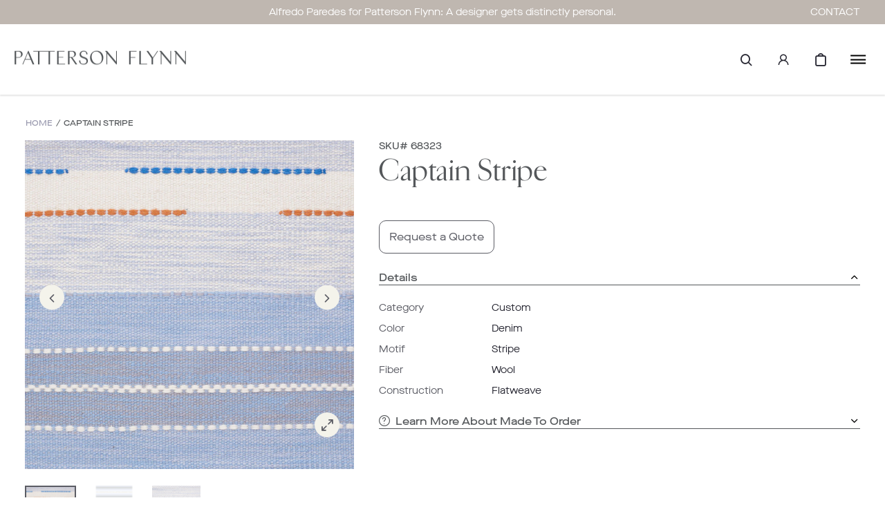

--- FILE ---
content_type: text/html; charset=utf-8
request_url: https://www.pattersonflynn.com/products/captain-stripe-denim
body_size: 57373
content:









<!doctype html>
<html class="no-js supports-no-cookies html-template-product" lang="en">
    <head>
        
        <meta charset="utf-8">
<meta http-equiv="X-UA-Compatible" content="IE=edge">
<meta name="viewport" content="width=device-width, initial-scale=1.0, height=device-height, minimum-scale=1.0, user-scalable=0">
<meta name="theme-color" content="">

    
        
        
        
    
        
        
        
    
        
        
        
    
        
        
        
    
        
        
        
    

<link rel="canonical" href="https://www.pattersonflynn.com/products/captain-stripe-denim">

    
        <meta name="robots" content="index,follow">
    

    
        <link rel="shortcut icon" href="//www.pattersonflynn.com/cdn/shop/files/PF_favicon_v2_32x32.jpg?v=1666360689" type="image/png">
    

    
    <title>
        Captain Stripe
        
        
        
            &ndash; Patterson Flynn
        
    </title>

    

    

<meta property="og:site_name" content="Patterson Flynn">
<meta property="og:url" content="https://www.pattersonflynn.com/products/captain-stripe-denim">
<meta property="og:title" content="Captain Stripe">
<meta property="og:type" content="product">
<meta property="og:description" content="Unique custom handmade rugs designed in-house and made by artisans from around the world."><meta property="og:price:amount" content="0.00">
  <meta property="og:price:currency" content="USD"><meta property="og:image" content="https://www.pattersonflynn.com/cdn/shop/products/68323_1024x1024.jpg?v=1659552462">
<meta name="description" content="Unique custom handmade rugs designed in-house and made by artisans from around the world.">
<meta name="twitter:site" content="@">
<meta name="twitter:card" content="summary_large_image">
<meta name="twitter:title" content="Captain Stripe">
<meta name="twitter:description" content="Unique custom handmade rugs designed in-house and made by artisans from around the world.">


<script>
    (function () {
        var root = document.documentElement;

        try {
            var vv = window.visualViewport;

            root.style.setProperty('--vh', (vv.height / 100) + 'px');
            root.style.setProperty('--vw', (vv.width / 100) + 'px');
            vv.addEventListener('resize', () => {
                root.style.setProperty('--vh', (vv.height / 100) + 'px');
                root.style.setProperty('--vw', (vv.width / 100) + 'px');
            });
        } catch (_) {
            // VisualViewport not supported, use `document.documentElement.clientHeight` instead
            root.style.setProperty('--vh', (root.clientHeight / 100) + 'px');
            root.style.setProperty('--vw', (root.clientWidth / 100) + 'px');
            window.addEventListener('resize', () => {
                root.style.setProperty('--vh', (root.clientHeight / 100) + 'px');
                root.style.setProperty('--vw', (root.clientWidth / 100) + 'px');
            });
        }
    })();
</script>


<style>
        :root {
            --black: #000000;
            --white: #ffffff;
        }
    </style>
<link rel="stylesheet" href="//www.pattersonflynn.com/cdn/shop/t/14/assets/theme.css?v=155263019760070524661722367634" data-href="assets/theme.css" ><link rel="stylesheet" href="//www.pattersonflynn.com/cdn/shop/t/14/assets/theme.bb8f41a2a7a6db6bd72c.css?v=25504662591054344021722367633" data-href="assets/theme.bb8f41a2a7a6db6bd72c.css" >

        
        <script>window.performance && window.performance.mark && window.performance.mark('shopify.content_for_header.start');</script><meta name="facebook-domain-verification" content="x9jo7rv4mpt4yfalnb2zmxj41ekm2w">
<meta id="shopify-digital-wallet" name="shopify-digital-wallet" content="/65634894043/digital_wallets/dialog">
<link rel="alternate" type="application/json+oembed" href="https://www.pattersonflynn.com/products/captain-stripe-denim.oembed">
<script async="async" src="/checkouts/internal/preloads.js?locale=en-US"></script>
<script id="shopify-features" type="application/json">{"accessToken":"3c04a9f821ab1a0dbf795cd0f196c053","betas":["rich-media-storefront-analytics"],"domain":"www.pattersonflynn.com","predictiveSearch":true,"shopId":65634894043,"locale":"en"}</script>
<script>var Shopify = Shopify || {};
Shopify.shop = "patterson-flynn-prod.myshopify.com";
Shopify.locale = "en";
Shopify.currency = {"active":"USD","rate":"1.0"};
Shopify.country = "US";
Shopify.theme = {"name":"Main theme","id":136226865371,"schema_name":"X","schema_version":"2.1.0","theme_store_id":null,"role":"main"};
Shopify.theme.handle = "null";
Shopify.theme.style = {"id":null,"handle":null};
Shopify.cdnHost = "www.pattersonflynn.com/cdn";
Shopify.routes = Shopify.routes || {};
Shopify.routes.root = "/";</script>
<script type="module">!function(o){(o.Shopify=o.Shopify||{}).modules=!0}(window);</script>
<script>!function(o){function n(){var o=[];function n(){o.push(Array.prototype.slice.apply(arguments))}return n.q=o,n}var t=o.Shopify=o.Shopify||{};t.loadFeatures=n(),t.autoloadFeatures=n()}(window);</script>
<script id="shop-js-analytics" type="application/json">{"pageType":"product"}</script>
<script defer="defer" async type="module" src="//www.pattersonflynn.com/cdn/shopifycloud/shop-js/modules/v2/client.init-shop-cart-sync_C5BV16lS.en.esm.js"></script>
<script defer="defer" async type="module" src="//www.pattersonflynn.com/cdn/shopifycloud/shop-js/modules/v2/chunk.common_CygWptCX.esm.js"></script>
<script type="module">
  await import("//www.pattersonflynn.com/cdn/shopifycloud/shop-js/modules/v2/client.init-shop-cart-sync_C5BV16lS.en.esm.js");
await import("//www.pattersonflynn.com/cdn/shopifycloud/shop-js/modules/v2/chunk.common_CygWptCX.esm.js");

  window.Shopify.SignInWithShop?.initShopCartSync?.({"fedCMEnabled":true,"windoidEnabled":true});

</script>
<script>(function() {
  var isLoaded = false;
  function asyncLoad() {
    if (isLoaded) return;
    isLoaded = true;
    var urls = ["\/\/www.powr.io\/powr.js?powr-token=patterson-flynn-prod.myshopify.com\u0026external-type=shopify\u0026shop=patterson-flynn-prod.myshopify.com","https:\/\/combidesk.com\/js\/integration\/shopify\/zopim\/widget.js?accountkey=5NzgsYhyeVdMqz8uqujfGZ3s2lbaoIW0\u0026shop=patterson-flynn-prod.myshopify.com","https:\/\/static-autocomplete.fastsimon.com\/fast-simon-autocomplete-init.umd.js?mode=shopify\u0026UUID=bfd6b322-7037-424b-90d8-6c95913fbcf7\u0026store=65634894043\u0026shop=patterson-flynn-prod.myshopify.com","https:\/\/chimpstatic.com\/mcjs-connected\/js\/users\/b7466b77c39a5ebdc3be74993\/c6a14d2d4cbec72dbf51b8338.js?shop=patterson-flynn-prod.myshopify.com","https:\/\/storage.nfcube.com\/instafeed-3aa944c71e6f0580e4ad91afa086837e.js?shop=patterson-flynn-prod.myshopify.com"];
    for (var i = 0; i < urls.length; i++) {
      var s = document.createElement('script');
      s.type = 'text/javascript';
      s.async = true;
      s.src = urls[i];
      var x = document.getElementsByTagName('script')[0];
      x.parentNode.insertBefore(s, x);
    }
  };
  if(window.attachEvent) {
    window.attachEvent('onload', asyncLoad);
  } else {
    window.addEventListener('load', asyncLoad, false);
  }
})();</script>
<script id="__st">var __st={"a":65634894043,"offset":-18000,"reqid":"fb887ce1-aa42-4c8c-b0ae-6fd93088d5b0-1768744202","pageurl":"www.pattersonflynn.com\/products\/captain-stripe-denim","u":"8784dd961b67","p":"product","rtyp":"product","rid":7777192870107};</script>
<script>window.ShopifyPaypalV4VisibilityTracking = true;</script>
<script id="captcha-bootstrap">!function(){'use strict';const t='contact',e='account',n='new_comment',o=[[t,t],['blogs',n],['comments',n],[t,'customer']],c=[[e,'customer_login'],[e,'guest_login'],[e,'recover_customer_password'],[e,'create_customer']],r=t=>t.map((([t,e])=>`form[action*='/${t}']:not([data-nocaptcha='true']) input[name='form_type'][value='${e}']`)).join(','),a=t=>()=>t?[...document.querySelectorAll(t)].map((t=>t.form)):[];function s(){const t=[...o],e=r(t);return a(e)}const i='password',u='form_key',d=['recaptcha-v3-token','g-recaptcha-response','h-captcha-response',i],f=()=>{try{return window.sessionStorage}catch{return}},m='__shopify_v',_=t=>t.elements[u];function p(t,e,n=!1){try{const o=window.sessionStorage,c=JSON.parse(o.getItem(e)),{data:r}=function(t){const{data:e,action:n}=t;return t[m]||n?{data:e,action:n}:{data:t,action:n}}(c);for(const[e,n]of Object.entries(r))t.elements[e]&&(t.elements[e].value=n);n&&o.removeItem(e)}catch(o){console.error('form repopulation failed',{error:o})}}const l='form_type',E='cptcha';function T(t){t.dataset[E]=!0}const w=window,h=w.document,L='Shopify',v='ce_forms',y='captcha';let A=!1;((t,e)=>{const n=(g='f06e6c50-85a8-45c8-87d0-21a2b65856fe',I='https://cdn.shopify.com/shopifycloud/storefront-forms-hcaptcha/ce_storefront_forms_captcha_hcaptcha.v1.5.2.iife.js',D={infoText:'Protected by hCaptcha',privacyText:'Privacy',termsText:'Terms'},(t,e,n)=>{const o=w[L][v],c=o.bindForm;if(c)return c(t,g,e,D).then(n);var r;o.q.push([[t,g,e,D],n]),r=I,A||(h.body.append(Object.assign(h.createElement('script'),{id:'captcha-provider',async:!0,src:r})),A=!0)});var g,I,D;w[L]=w[L]||{},w[L][v]=w[L][v]||{},w[L][v].q=[],w[L][y]=w[L][y]||{},w[L][y].protect=function(t,e){n(t,void 0,e),T(t)},Object.freeze(w[L][y]),function(t,e,n,w,h,L){const[v,y,A,g]=function(t,e,n){const i=e?o:[],u=t?c:[],d=[...i,...u],f=r(d),m=r(i),_=r(d.filter((([t,e])=>n.includes(e))));return[a(f),a(m),a(_),s()]}(w,h,L),I=t=>{const e=t.target;return e instanceof HTMLFormElement?e:e&&e.form},D=t=>v().includes(t);t.addEventListener('submit',(t=>{const e=I(t);if(!e)return;const n=D(e)&&!e.dataset.hcaptchaBound&&!e.dataset.recaptchaBound,o=_(e),c=g().includes(e)&&(!o||!o.value);(n||c)&&t.preventDefault(),c&&!n&&(function(t){try{if(!f())return;!function(t){const e=f();if(!e)return;const n=_(t);if(!n)return;const o=n.value;o&&e.removeItem(o)}(t);const e=Array.from(Array(32),(()=>Math.random().toString(36)[2])).join('');!function(t,e){_(t)||t.append(Object.assign(document.createElement('input'),{type:'hidden',name:u})),t.elements[u].value=e}(t,e),function(t,e){const n=f();if(!n)return;const o=[...t.querySelectorAll(`input[type='${i}']`)].map((({name:t})=>t)),c=[...d,...o],r={};for(const[a,s]of new FormData(t).entries())c.includes(a)||(r[a]=s);n.setItem(e,JSON.stringify({[m]:1,action:t.action,data:r}))}(t,e)}catch(e){console.error('failed to persist form',e)}}(e),e.submit())}));const S=(t,e)=>{t&&!t.dataset[E]&&(n(t,e.some((e=>e===t))),T(t))};for(const o of['focusin','change'])t.addEventListener(o,(t=>{const e=I(t);D(e)&&S(e,y())}));const B=e.get('form_key'),M=e.get(l),P=B&&M;t.addEventListener('DOMContentLoaded',(()=>{const t=y();if(P)for(const e of t)e.elements[l].value===M&&p(e,B);[...new Set([...A(),...v().filter((t=>'true'===t.dataset.shopifyCaptcha))])].forEach((e=>S(e,t)))}))}(h,new URLSearchParams(w.location.search),n,t,e,['guest_login'])})(!0,!0)}();</script>
<script integrity="sha256-4kQ18oKyAcykRKYeNunJcIwy7WH5gtpwJnB7kiuLZ1E=" data-source-attribution="shopify.loadfeatures" defer="defer" src="//www.pattersonflynn.com/cdn/shopifycloud/storefront/assets/storefront/load_feature-a0a9edcb.js" crossorigin="anonymous"></script>
<script data-source-attribution="shopify.dynamic_checkout.dynamic.init">var Shopify=Shopify||{};Shopify.PaymentButton=Shopify.PaymentButton||{isStorefrontPortableWallets:!0,init:function(){window.Shopify.PaymentButton.init=function(){};var t=document.createElement("script");t.src="https://www.pattersonflynn.com/cdn/shopifycloud/portable-wallets/latest/portable-wallets.en.js",t.type="module",document.head.appendChild(t)}};
</script>
<script data-source-attribution="shopify.dynamic_checkout.buyer_consent">
  function portableWalletsHideBuyerConsent(e){var t=document.getElementById("shopify-buyer-consent"),n=document.getElementById("shopify-subscription-policy-button");t&&n&&(t.classList.add("hidden"),t.setAttribute("aria-hidden","true"),n.removeEventListener("click",e))}function portableWalletsShowBuyerConsent(e){var t=document.getElementById("shopify-buyer-consent"),n=document.getElementById("shopify-subscription-policy-button");t&&n&&(t.classList.remove("hidden"),t.removeAttribute("aria-hidden"),n.addEventListener("click",e))}window.Shopify?.PaymentButton&&(window.Shopify.PaymentButton.hideBuyerConsent=portableWalletsHideBuyerConsent,window.Shopify.PaymentButton.showBuyerConsent=portableWalletsShowBuyerConsent);
</script>
<script data-source-attribution="shopify.dynamic_checkout.cart.bootstrap">document.addEventListener("DOMContentLoaded",(function(){function t(){return document.querySelector("shopify-accelerated-checkout-cart, shopify-accelerated-checkout")}if(t())Shopify.PaymentButton.init();else{new MutationObserver((function(e,n){t()&&(Shopify.PaymentButton.init(),n.disconnect())})).observe(document.body,{childList:!0,subtree:!0})}}));
</script>

<script>window.performance && window.performance.mark && window.performance.mark('shopify.content_for_header.end');</script>

<!-- Google Tag Manager -->
<script>
  (function(w,d,s,l,i){
    w[l]=w[l]||[];
    w[l].push({'gtm.start': new Date().getTime(),event:'gtm.js'});
    var f=d.getElementsByTagName(s)[0],
    j=d.createElement(s),dl=l!='dataLayer'?'&l='+l:'';
    j.async=true;
    j.src='https://www.googletagmanager.com/gtm.js?id='+i+dl;
    f.parentNode.insertBefore(j,f);
  })(window,document,'script','dataLayer','GTM-PSR44TH');
  
  // Access Shopify user ID and assign it to USER_ID
  var USER_ID = ''; // Replace with the appropriate Shopify liquid variable
  
  // Push USER_ID to the dataLayer
  dataLayer.push({
    'user_id': USER_ID
  });
</script>
<!-- End Google Tag Manager -->


        <script>
function hooks() {    
    FastAutocomplete.registerHook('render-autocomplete-category-item', ({category, index, element}) => {
        if ($(element).text().includes(':')) {
            let newText = $(element).text().split(':')[1];
            $(element).text(newText);
        }
    });
}

if (window.FastAutocomplete) {
    hooks();
} else {
    window.addEventListener('fast-autocomplete-ready', function () {
        hooks();
    });
}
</script>
        

      <style>
      .details-hide {
          display: none;
      }
      .custom-capitalize {
          text-transform: capitalize;
      }
      </style
      
    <!-- BEGIN app block: shopify://apps/product-filters-search/blocks/autocomplete/95672d06-1c4e-4e1b-9368-e84ce1ad6886 --><script>
    var fast_dawn_theme_action = "/pages/search-results";
    var __isp_new_jquery = "true" === "true";
</script>


    


    <script>var _isp_injected_already = true</script>
    <!-- BEGIN app snippet: fast-simon-autocomplete-init --><script id="autocomplete-initilizer"
        src="https://static-autocomplete.fastsimon.com/fast-simon-autocomplete-init.umd.js?mode=shopify&UUID=bfd6b322-7037-424b-90d8-6c95913fbcf7&store=65634894043"
        async>
</script>
<!-- END app snippet -->

<!-- END app block --><!-- BEGIN app block: shopify://apps/helium-customer-fields/blocks/app-embed/bab58598-3e6a-4377-aaaa-97189b15f131 -->







































<script>
  if ('CF' in window) {
    window.CF.appEmbedEnabled = true;
  } else {
    window.CF = {
      appEmbedEnabled: true,
    };
  }

  window.CF.editAccountFormId = "";
  window.CF.registrationFormId = "RxtamY";
</script>

<!-- BEGIN app snippet: patch-registration-links -->







































<script>
  function patchRegistrationLinks() {
    const PATCHABLE_LINKS_SELECTOR = 'a[href*="/account/register"]';

    const search = new URLSearchParams(window.location.search);
    const checkoutUrl = search.get('checkout_url');
    const returnUrl = search.get('return_url');

    const redirectUrl = checkoutUrl || returnUrl;
    if (!redirectUrl) return;

    const registrationLinks = Array.from(document.querySelectorAll(PATCHABLE_LINKS_SELECTOR));
    registrationLinks.forEach(link => {
      const url = new URL(link.href);

      url.searchParams.set('return_url', redirectUrl);

      link.href = url.href;
    });
  }

  if (['complete', 'interactive', 'loaded'].includes(document.readyState)) {
    patchRegistrationLinks();
  } else {
    document.addEventListener('DOMContentLoaded', () => patchRegistrationLinks());
  }
</script><!-- END app snippet -->
<!-- BEGIN app snippet: patch-login-grecaptcha-conflict -->







































<script>
  // Fixes a problem where both grecaptcha and hcaptcha response fields are included in the /account/login form submission
  // resulting in a 404 on the /challenge page.
  // This is caused by our triggerShopifyRecaptchaLoad function in initialize-forms.liquid.ejs
  // The fix itself just removes the unnecessary g-recaptcha-response input

  function patchLoginGrecaptchaConflict() {
    Array.from(document.querySelectorAll('form')).forEach(form => {
      form.addEventListener('submit', e => {
        const grecaptchaResponse = form.querySelector('[name="g-recaptcha-response"]');
        const hcaptchaResponse = form.querySelector('[name="h-captcha-response"]');

        if (grecaptchaResponse && hcaptchaResponse) {
          // Can't use both. Only keep hcaptcha response field.
          grecaptchaResponse.parentElement.removeChild(grecaptchaResponse);
        }
      })
    })
  }

  if (['complete', 'interactive', 'loaded'].includes(document.readyState)) {
    patchLoginGrecaptchaConflict();
  } else {
    document.addEventListener('DOMContentLoaded', () => patchLoginGrecaptchaConflict());
  }
</script><!-- END app snippet -->
<!-- BEGIN app snippet: embed-data -->


























































<script>
  window.CF.version = "5.1.3";
  window.CF.environment = 
  {
  
  "domain": "patterson-flynn-prod.myshopify.com",
  "servicesToken": "1768744202:8d9deb58e0fd643da5d6fa5c6cbcba58a528eb7479e71a0fc24ee917b27a2fc4",
  "baseApiUrl": "https:\/\/app.customerfields.com",
  "captchaSiteKey": "6LctkwQhAAAAAK2u91ks-x4qI9uA-94LXpubYvh7",
  "captchaEnabled": true,
  "proxyPath": "\/tools\/customr",
  "countries": [{"name":"Afghanistan","code":"AF"},{"name":"Åland Islands","code":"AX"},{"name":"Albania","code":"AL"},{"name":"Algeria","code":"DZ"},{"name":"Andorra","code":"AD"},{"name":"Angola","code":"AO"},{"name":"Anguilla","code":"AI"},{"name":"Antigua \u0026 Barbuda","code":"AG"},{"name":"Argentina","code":"AR","provinces":[{"name":"Buenos Aires Province","code":"B"},{"name":"Catamarca","code":"K"},{"name":"Chaco","code":"H"},{"name":"Chubut","code":"U"},{"name":"Buenos Aires (Autonomous City)","code":"C"},{"name":"Córdoba","code":"X"},{"name":"Corrientes","code":"W"},{"name":"Entre Ríos","code":"E"},{"name":"Formosa","code":"P"},{"name":"Jujuy","code":"Y"},{"name":"La Pampa","code":"L"},{"name":"La Rioja","code":"F"},{"name":"Mendoza","code":"M"},{"name":"Misiones","code":"N"},{"name":"Neuquén","code":"Q"},{"name":"Río Negro","code":"R"},{"name":"Salta","code":"A"},{"name":"San Juan","code":"J"},{"name":"San Luis","code":"D"},{"name":"Santa Cruz","code":"Z"},{"name":"Santa Fe","code":"S"},{"name":"Santiago del Estero","code":"G"},{"name":"Tierra del Fuego","code":"V"},{"name":"Tucumán","code":"T"}]},{"name":"Armenia","code":"AM"},{"name":"Aruba","code":"AW"},{"name":"Ascension Island","code":"AC"},{"name":"Australia","code":"AU","provinces":[{"name":"Australian Capital Territory","code":"ACT"},{"name":"New South Wales","code":"NSW"},{"name":"Northern Territory","code":"NT"},{"name":"Queensland","code":"QLD"},{"name":"South Australia","code":"SA"},{"name":"Tasmania","code":"TAS"},{"name":"Victoria","code":"VIC"},{"name":"Western Australia","code":"WA"}]},{"name":"Austria","code":"AT"},{"name":"Azerbaijan","code":"AZ"},{"name":"Bahamas","code":"BS"},{"name":"Bahrain","code":"BH"},{"name":"Bangladesh","code":"BD"},{"name":"Barbados","code":"BB"},{"name":"Belarus","code":"BY"},{"name":"Belgium","code":"BE"},{"name":"Belize","code":"BZ"},{"name":"Benin","code":"BJ"},{"name":"Bermuda","code":"BM"},{"name":"Bhutan","code":"BT"},{"name":"Bolivia","code":"BO"},{"name":"Bosnia \u0026 Herzegovina","code":"BA"},{"name":"Botswana","code":"BW"},{"name":"Brazil","code":"BR","provinces":[{"name":"Acre","code":"AC"},{"name":"Alagoas","code":"AL"},{"name":"Amapá","code":"AP"},{"name":"Amazonas","code":"AM"},{"name":"Bahia","code":"BA"},{"name":"Ceará","code":"CE"},{"name":"Federal District","code":"DF"},{"name":"Espírito Santo","code":"ES"},{"name":"Goiás","code":"GO"},{"name":"Maranhão","code":"MA"},{"name":"Mato Grosso","code":"MT"},{"name":"Mato Grosso do Sul","code":"MS"},{"name":"Minas Gerais","code":"MG"},{"name":"Pará","code":"PA"},{"name":"Paraíba","code":"PB"},{"name":"Paraná","code":"PR"},{"name":"Pernambuco","code":"PE"},{"name":"Piauí","code":"PI"},{"name":"Rio Grande do Norte","code":"RN"},{"name":"Rio Grande do Sul","code":"RS"},{"name":"Rio de Janeiro","code":"RJ"},{"name":"Rondônia","code":"RO"},{"name":"Roraima","code":"RR"},{"name":"Santa Catarina","code":"SC"},{"name":"São Paulo","code":"SP"},{"name":"Sergipe","code":"SE"},{"name":"Tocantins","code":"TO"}]},{"name":"British Indian Ocean Territory","code":"IO"},{"name":"British Virgin Islands","code":"VG"},{"name":"Brunei","code":"BN"},{"name":"Bulgaria","code":"BG"},{"name":"Burkina Faso","code":"BF"},{"name":"Burundi","code":"BI"},{"name":"Cambodia","code":"KH"},{"name":"Cameroon","code":"CM"},{"name":"Canada","code":"CA","provinces":[{"name":"Alberta","code":"AB"},{"name":"British Columbia","code":"BC"},{"name":"Manitoba","code":"MB"},{"name":"New Brunswick","code":"NB"},{"name":"Newfoundland and Labrador","code":"NL"},{"name":"Northwest Territories","code":"NT"},{"name":"Nova Scotia","code":"NS"},{"name":"Nunavut","code":"NU"},{"name":"Ontario","code":"ON"},{"name":"Prince Edward Island","code":"PE"},{"name":"Quebec","code":"QC"},{"name":"Saskatchewan","code":"SK"},{"name":"Yukon","code":"YT"}]},{"name":"Cape Verde","code":"CV"},{"name":"Caribbean Netherlands","code":"BQ"},{"name":"Cayman Islands","code":"KY"},{"name":"Central African Republic","code":"CF"},{"name":"Chad","code":"TD"},{"name":"Chile","code":"CL","provinces":[{"name":"Arica y Parinacota","code":"AP"},{"name":"Tarapacá","code":"TA"},{"name":"Antofagasta","code":"AN"},{"name":"Atacama","code":"AT"},{"name":"Coquimbo","code":"CO"},{"name":"Valparaíso","code":"VS"},{"name":"Santiago Metropolitan","code":"RM"},{"name":"Libertador General Bernardo O’Higgins","code":"LI"},{"name":"Maule","code":"ML"},{"name":"Ñuble","code":"NB"},{"name":"Bío Bío","code":"BI"},{"name":"Araucanía","code":"AR"},{"name":"Los Ríos","code":"LR"},{"name":"Los Lagos","code":"LL"},{"name":"Aysén","code":"AI"},{"name":"Magallanes Region","code":"MA"}]},{"name":"China","code":"CN","provinces":[{"name":"Anhui","code":"AH"},{"name":"Beijing","code":"BJ"},{"name":"Chongqing","code":"CQ"},{"name":"Fujian","code":"FJ"},{"name":"Gansu","code":"GS"},{"name":"Guangdong","code":"GD"},{"name":"Guangxi","code":"GX"},{"name":"Guizhou","code":"GZ"},{"name":"Hainan","code":"HI"},{"name":"Hebei","code":"HE"},{"name":"Heilongjiang","code":"HL"},{"name":"Henan","code":"HA"},{"name":"Hubei","code":"HB"},{"name":"Hunan","code":"HN"},{"name":"Inner Mongolia","code":"NM"},{"name":"Jiangsu","code":"JS"},{"name":"Jiangxi","code":"JX"},{"name":"Jilin","code":"JL"},{"name":"Liaoning","code":"LN"},{"name":"Ningxia","code":"NX"},{"name":"Qinghai","code":"QH"},{"name":"Shaanxi","code":"SN"},{"name":"Shandong","code":"SD"},{"name":"Shanghai","code":"SH"},{"name":"Shanxi","code":"SX"},{"name":"Sichuan","code":"SC"},{"name":"Tianjin","code":"TJ"},{"name":"Xinjiang","code":"XJ"},{"name":"Tibet","code":"YZ"},{"name":"Yunnan","code":"YN"},{"name":"Zhejiang","code":"ZJ"}]},{"name":"Christmas Island","code":"CX"},{"name":"Cocos (Keeling) Islands","code":"CC"},{"name":"Colombia","code":"CO","provinces":[{"name":"Capital District","code":"DC"},{"name":"Amazonas","code":"AMA"},{"name":"Antioquia","code":"ANT"},{"name":"Arauca","code":"ARA"},{"name":"Atlántico","code":"ATL"},{"name":"Bolívar","code":"BOL"},{"name":"Boyacá","code":"BOY"},{"name":"Caldas","code":"CAL"},{"name":"Caquetá","code":"CAQ"},{"name":"Casanare","code":"CAS"},{"name":"Cauca","code":"CAU"},{"name":"Cesar","code":"CES"},{"name":"Chocó","code":"CHO"},{"name":"Córdoba","code":"COR"},{"name":"Cundinamarca","code":"CUN"},{"name":"Guainía","code":"GUA"},{"name":"Guaviare","code":"GUV"},{"name":"Huila","code":"HUI"},{"name":"La Guajira","code":"LAG"},{"name":"Magdalena","code":"MAG"},{"name":"Meta","code":"MET"},{"name":"Nariño","code":"NAR"},{"name":"Norte de Santander","code":"NSA"},{"name":"Putumayo","code":"PUT"},{"name":"Quindío","code":"QUI"},{"name":"Risaralda","code":"RIS"},{"name":"San Andrés \u0026 Providencia","code":"SAP"},{"name":"Santander","code":"SAN"},{"name":"Sucre","code":"SUC"},{"name":"Tolima","code":"TOL"},{"name":"Valle del Cauca","code":"VAC"},{"name":"Vaupés","code":"VAU"},{"name":"Vichada","code":"VID"}]},{"name":"Comoros","code":"KM"},{"name":"Congo - Brazzaville","code":"CG"},{"name":"Congo - Kinshasa","code":"CD"},{"name":"Cook Islands","code":"CK"},{"name":"Costa Rica","code":"CR","provinces":[{"name":"Alajuela","code":"CR-A"},{"name":"Cartago","code":"CR-C"},{"name":"Guanacaste","code":"CR-G"},{"name":"Heredia","code":"CR-H"},{"name":"Limón","code":"CR-L"},{"name":"Puntarenas","code":"CR-P"},{"name":"San José","code":"CR-SJ"}]},{"name":"Croatia","code":"HR"},{"name":"Curaçao","code":"CW"},{"name":"Cyprus","code":"CY"},{"name":"Czechia","code":"CZ"},{"name":"Côte d’Ivoire","code":"CI"},{"name":"Denmark","code":"DK"},{"name":"Djibouti","code":"DJ"},{"name":"Dominica","code":"DM"},{"name":"Dominican Republic","code":"DO"},{"name":"Ecuador","code":"EC"},{"name":"Egypt","code":"EG","provinces":[{"name":"6th of October","code":"SU"},{"name":"Al Sharqia","code":"SHR"},{"name":"Alexandria","code":"ALX"},{"name":"Aswan","code":"ASN"},{"name":"Asyut","code":"AST"},{"name":"Beheira","code":"BH"},{"name":"Beni Suef","code":"BNS"},{"name":"Cairo","code":"C"},{"name":"Dakahlia","code":"DK"},{"name":"Damietta","code":"DT"},{"name":"Faiyum","code":"FYM"},{"name":"Gharbia","code":"GH"},{"name":"Giza","code":"GZ"},{"name":"Helwan","code":"HU"},{"name":"Ismailia","code":"IS"},{"name":"Kafr el-Sheikh","code":"KFS"},{"name":"Luxor","code":"LX"},{"name":"Matrouh","code":"MT"},{"name":"Minya","code":"MN"},{"name":"Monufia","code":"MNF"},{"name":"New Valley","code":"WAD"},{"name":"North Sinai","code":"SIN"},{"name":"Port Said","code":"PTS"},{"name":"Qalyubia","code":"KB"},{"name":"Qena","code":"KN"},{"name":"Red Sea","code":"BA"},{"name":"Sohag","code":"SHG"},{"name":"South Sinai","code":"JS"},{"name":"Suez","code":"SUZ"}]},{"name":"El Salvador","code":"SV","provinces":[{"name":"Ahuachapán","code":"SV-AH"},{"name":"Cabañas","code":"SV-CA"},{"name":"Chalatenango","code":"SV-CH"},{"name":"Cuscatlán","code":"SV-CU"},{"name":"La Libertad","code":"SV-LI"},{"name":"La Paz","code":"SV-PA"},{"name":"La Unión","code":"SV-UN"},{"name":"Morazán","code":"SV-MO"},{"name":"San Miguel","code":"SV-SM"},{"name":"San Salvador","code":"SV-SS"},{"name":"San Vicente","code":"SV-SV"},{"name":"Santa Ana","code":"SV-SA"},{"name":"Sonsonate","code":"SV-SO"},{"name":"Usulután","code":"SV-US"}]},{"name":"Equatorial Guinea","code":"GQ"},{"name":"Eritrea","code":"ER"},{"name":"Estonia","code":"EE"},{"name":"Eswatini","code":"SZ"},{"name":"Ethiopia","code":"ET"},{"name":"Falkland Islands","code":"FK"},{"name":"Faroe Islands","code":"FO"},{"name":"Fiji","code":"FJ"},{"name":"Finland","code":"FI"},{"name":"France","code":"FR"},{"name":"French Guiana","code":"GF"},{"name":"French Polynesia","code":"PF"},{"name":"French Southern Territories","code":"TF"},{"name":"Gabon","code":"GA"},{"name":"Gambia","code":"GM"},{"name":"Georgia","code":"GE"},{"name":"Germany","code":"DE"},{"name":"Ghana","code":"GH"},{"name":"Gibraltar","code":"GI"},{"name":"Greece","code":"GR"},{"name":"Greenland","code":"GL"},{"name":"Grenada","code":"GD"},{"name":"Guadeloupe","code":"GP"},{"name":"Guatemala","code":"GT","provinces":[{"name":"Alta Verapaz","code":"AVE"},{"name":"Baja Verapaz","code":"BVE"},{"name":"Chimaltenango","code":"CMT"},{"name":"Chiquimula","code":"CQM"},{"name":"El Progreso","code":"EPR"},{"name":"Escuintla","code":"ESC"},{"name":"Guatemala","code":"GUA"},{"name":"Huehuetenango","code":"HUE"},{"name":"Izabal","code":"IZA"},{"name":"Jalapa","code":"JAL"},{"name":"Jutiapa","code":"JUT"},{"name":"Petén","code":"PET"},{"name":"Quetzaltenango","code":"QUE"},{"name":"Quiché","code":"QUI"},{"name":"Retalhuleu","code":"RET"},{"name":"Sacatepéquez","code":"SAC"},{"name":"San Marcos","code":"SMA"},{"name":"Santa Rosa","code":"SRO"},{"name":"Sololá","code":"SOL"},{"name":"Suchitepéquez","code":"SUC"},{"name":"Totonicapán","code":"TOT"},{"name":"Zacapa","code":"ZAC"}]},{"name":"Guernsey","code":"GG"},{"name":"Guinea","code":"GN"},{"name":"Guinea-Bissau","code":"GW"},{"name":"Guyana","code":"GY"},{"name":"Haiti","code":"HT"},{"name":"Honduras","code":"HN"},{"name":"Hong Kong SAR","code":"HK","provinces":[{"name":"Hong Kong Island","code":"HK"},{"name":"Kowloon","code":"KL"},{"name":"New Territories","code":"NT"}]},{"name":"Hungary","code":"HU"},{"name":"Iceland","code":"IS"},{"name":"India","code":"IN","provinces":[{"name":"Andaman and Nicobar Islands","code":"AN"},{"name":"Andhra Pradesh","code":"AP"},{"name":"Arunachal Pradesh","code":"AR"},{"name":"Assam","code":"AS"},{"name":"Bihar","code":"BR"},{"name":"Chandigarh","code":"CH"},{"name":"Chhattisgarh","code":"CG"},{"name":"Dadra and Nagar Haveli","code":"DN"},{"name":"Daman and Diu","code":"DD"},{"name":"Delhi","code":"DL"},{"name":"Goa","code":"GA"},{"name":"Gujarat","code":"GJ"},{"name":"Haryana","code":"HR"},{"name":"Himachal Pradesh","code":"HP"},{"name":"Jammu and Kashmir","code":"JK"},{"name":"Jharkhand","code":"JH"},{"name":"Karnataka","code":"KA"},{"name":"Kerala","code":"KL"},{"name":"Ladakh","code":"LA"},{"name":"Lakshadweep","code":"LD"},{"name":"Madhya Pradesh","code":"MP"},{"name":"Maharashtra","code":"MH"},{"name":"Manipur","code":"MN"},{"name":"Meghalaya","code":"ML"},{"name":"Mizoram","code":"MZ"},{"name":"Nagaland","code":"NL"},{"name":"Odisha","code":"OR"},{"name":"Puducherry","code":"PY"},{"name":"Punjab","code":"PB"},{"name":"Rajasthan","code":"RJ"},{"name":"Sikkim","code":"SK"},{"name":"Tamil Nadu","code":"TN"},{"name":"Telangana","code":"TS"},{"name":"Tripura","code":"TR"},{"name":"Uttar Pradesh","code":"UP"},{"name":"Uttarakhand","code":"UK"},{"name":"West Bengal","code":"WB"}]},{"name":"Indonesia","code":"ID","provinces":[{"name":"Aceh","code":"AC"},{"name":"Bali","code":"BA"},{"name":"Bangka–Belitung Islands","code":"BB"},{"name":"Banten","code":"BT"},{"name":"Bengkulu","code":"BE"},{"name":"Gorontalo","code":"GO"},{"name":"Jakarta","code":"JK"},{"name":"Jambi","code":"JA"},{"name":"West Java","code":"JB"},{"name":"Central Java","code":"JT"},{"name":"East Java","code":"JI"},{"name":"West Kalimantan","code":"KB"},{"name":"South Kalimantan","code":"KS"},{"name":"Central Kalimantan","code":"KT"},{"name":"East Kalimantan","code":"KI"},{"name":"North Kalimantan","code":"KU"},{"name":"Riau Islands","code":"KR"},{"name":"Lampung","code":"LA"},{"name":"Maluku","code":"MA"},{"name":"North Maluku","code":"MU"},{"name":"North Sumatra","code":"SU"},{"name":"West Nusa Tenggara","code":"NB"},{"name":"East Nusa Tenggara","code":"NT"},{"name":"Papua","code":"PA"},{"name":"West Papua","code":"PB"},{"name":"Riau","code":"RI"},{"name":"South Sumatra","code":"SS"},{"name":"West Sulawesi","code":"SR"},{"name":"South Sulawesi","code":"SN"},{"name":"Central Sulawesi","code":"ST"},{"name":"Southeast Sulawesi","code":"SG"},{"name":"North Sulawesi","code":"SA"},{"name":"West Sumatra","code":"SB"},{"name":"Yogyakarta","code":"YO"}]},{"name":"Iraq","code":"IQ"},{"name":"Ireland","code":"IE","provinces":[{"name":"Carlow","code":"CW"},{"name":"Cavan","code":"CN"},{"name":"Clare","code":"CE"},{"name":"Cork","code":"CO"},{"name":"Donegal","code":"DL"},{"name":"Dublin","code":"D"},{"name":"Galway","code":"G"},{"name":"Kerry","code":"KY"},{"name":"Kildare","code":"KE"},{"name":"Kilkenny","code":"KK"},{"name":"Laois","code":"LS"},{"name":"Leitrim","code":"LM"},{"name":"Limerick","code":"LK"},{"name":"Longford","code":"LD"},{"name":"Louth","code":"LH"},{"name":"Mayo","code":"MO"},{"name":"Meath","code":"MH"},{"name":"Monaghan","code":"MN"},{"name":"Offaly","code":"OY"},{"name":"Roscommon","code":"RN"},{"name":"Sligo","code":"SO"},{"name":"Tipperary","code":"TA"},{"name":"Waterford","code":"WD"},{"name":"Westmeath","code":"WH"},{"name":"Wexford","code":"WX"},{"name":"Wicklow","code":"WW"}]},{"name":"Isle of Man","code":"IM"},{"name":"Israel","code":"IL"},{"name":"Italy","code":"IT","provinces":[{"name":"Agrigento","code":"AG"},{"name":"Alessandria","code":"AL"},{"name":"Ancona","code":"AN"},{"name":"Aosta Valley","code":"AO"},{"name":"Arezzo","code":"AR"},{"name":"Ascoli Piceno","code":"AP"},{"name":"Asti","code":"AT"},{"name":"Avellino","code":"AV"},{"name":"Bari","code":"BA"},{"name":"Barletta-Andria-Trani","code":"BT"},{"name":"Belluno","code":"BL"},{"name":"Benevento","code":"BN"},{"name":"Bergamo","code":"BG"},{"name":"Biella","code":"BI"},{"name":"Bologna","code":"BO"},{"name":"South Tyrol","code":"BZ"},{"name":"Brescia","code":"BS"},{"name":"Brindisi","code":"BR"},{"name":"Cagliari","code":"CA"},{"name":"Caltanissetta","code":"CL"},{"name":"Campobasso","code":"CB"},{"name":"Carbonia-Iglesias","code":"CI"},{"name":"Caserta","code":"CE"},{"name":"Catania","code":"CT"},{"name":"Catanzaro","code":"CZ"},{"name":"Chieti","code":"CH"},{"name":"Como","code":"CO"},{"name":"Cosenza","code":"CS"},{"name":"Cremona","code":"CR"},{"name":"Crotone","code":"KR"},{"name":"Cuneo","code":"CN"},{"name":"Enna","code":"EN"},{"name":"Fermo","code":"FM"},{"name":"Ferrara","code":"FE"},{"name":"Florence","code":"FI"},{"name":"Foggia","code":"FG"},{"name":"Forlì-Cesena","code":"FC"},{"name":"Frosinone","code":"FR"},{"name":"Genoa","code":"GE"},{"name":"Gorizia","code":"GO"},{"name":"Grosseto","code":"GR"},{"name":"Imperia","code":"IM"},{"name":"Isernia","code":"IS"},{"name":"L’Aquila","code":"AQ"},{"name":"La Spezia","code":"SP"},{"name":"Latina","code":"LT"},{"name":"Lecce","code":"LE"},{"name":"Lecco","code":"LC"},{"name":"Livorno","code":"LI"},{"name":"Lodi","code":"LO"},{"name":"Lucca","code":"LU"},{"name":"Macerata","code":"MC"},{"name":"Mantua","code":"MN"},{"name":"Massa and Carrara","code":"MS"},{"name":"Matera","code":"MT"},{"name":"Medio Campidano","code":"VS"},{"name":"Messina","code":"ME"},{"name":"Milan","code":"MI"},{"name":"Modena","code":"MO"},{"name":"Monza and Brianza","code":"MB"},{"name":"Naples","code":"NA"},{"name":"Novara","code":"NO"},{"name":"Nuoro","code":"NU"},{"name":"Ogliastra","code":"OG"},{"name":"Olbia-Tempio","code":"OT"},{"name":"Oristano","code":"OR"},{"name":"Padua","code":"PD"},{"name":"Palermo","code":"PA"},{"name":"Parma","code":"PR"},{"name":"Pavia","code":"PV"},{"name":"Perugia","code":"PG"},{"name":"Pesaro and Urbino","code":"PU"},{"name":"Pescara","code":"PE"},{"name":"Piacenza","code":"PC"},{"name":"Pisa","code":"PI"},{"name":"Pistoia","code":"PT"},{"name":"Pordenone","code":"PN"},{"name":"Potenza","code":"PZ"},{"name":"Prato","code":"PO"},{"name":"Ragusa","code":"RG"},{"name":"Ravenna","code":"RA"},{"name":"Reggio Calabria","code":"RC"},{"name":"Reggio Emilia","code":"RE"},{"name":"Rieti","code":"RI"},{"name":"Rimini","code":"RN"},{"name":"Rome","code":"RM"},{"name":"Rovigo","code":"RO"},{"name":"Salerno","code":"SA"},{"name":"Sassari","code":"SS"},{"name":"Savona","code":"SV"},{"name":"Siena","code":"SI"},{"name":"Syracuse","code":"SR"},{"name":"Sondrio","code":"SO"},{"name":"Taranto","code":"TA"},{"name":"Teramo","code":"TE"},{"name":"Terni","code":"TR"},{"name":"Turin","code":"TO"},{"name":"Trapani","code":"TP"},{"name":"Trentino","code":"TN"},{"name":"Treviso","code":"TV"},{"name":"Trieste","code":"TS"},{"name":"Udine","code":"UD"},{"name":"Varese","code":"VA"},{"name":"Venice","code":"VE"},{"name":"Verbano-Cusio-Ossola","code":"VB"},{"name":"Vercelli","code":"VC"},{"name":"Verona","code":"VR"},{"name":"Vibo Valentia","code":"VV"},{"name":"Vicenza","code":"VI"},{"name":"Viterbo","code":"VT"}]},{"name":"Jamaica","code":"JM"},{"name":"Japan","code":"JP","provinces":[{"name":"Hokkaido","code":"JP-01"},{"name":"Aomori","code":"JP-02"},{"name":"Iwate","code":"JP-03"},{"name":"Miyagi","code":"JP-04"},{"name":"Akita","code":"JP-05"},{"name":"Yamagata","code":"JP-06"},{"name":"Fukushima","code":"JP-07"},{"name":"Ibaraki","code":"JP-08"},{"name":"Tochigi","code":"JP-09"},{"name":"Gunma","code":"JP-10"},{"name":"Saitama","code":"JP-11"},{"name":"Chiba","code":"JP-12"},{"name":"Tokyo","code":"JP-13"},{"name":"Kanagawa","code":"JP-14"},{"name":"Niigata","code":"JP-15"},{"name":"Toyama","code":"JP-16"},{"name":"Ishikawa","code":"JP-17"},{"name":"Fukui","code":"JP-18"},{"name":"Yamanashi","code":"JP-19"},{"name":"Nagano","code":"JP-20"},{"name":"Gifu","code":"JP-21"},{"name":"Shizuoka","code":"JP-22"},{"name":"Aichi","code":"JP-23"},{"name":"Mie","code":"JP-24"},{"name":"Shiga","code":"JP-25"},{"name":"Kyoto","code":"JP-26"},{"name":"Osaka","code":"JP-27"},{"name":"Hyogo","code":"JP-28"},{"name":"Nara","code":"JP-29"},{"name":"Wakayama","code":"JP-30"},{"name":"Tottori","code":"JP-31"},{"name":"Shimane","code":"JP-32"},{"name":"Okayama","code":"JP-33"},{"name":"Hiroshima","code":"JP-34"},{"name":"Yamaguchi","code":"JP-35"},{"name":"Tokushima","code":"JP-36"},{"name":"Kagawa","code":"JP-37"},{"name":"Ehime","code":"JP-38"},{"name":"Kochi","code":"JP-39"},{"name":"Fukuoka","code":"JP-40"},{"name":"Saga","code":"JP-41"},{"name":"Nagasaki","code":"JP-42"},{"name":"Kumamoto","code":"JP-43"},{"name":"Oita","code":"JP-44"},{"name":"Miyazaki","code":"JP-45"},{"name":"Kagoshima","code":"JP-46"},{"name":"Okinawa","code":"JP-47"}]},{"name":"Jersey","code":"JE"},{"name":"Jordan","code":"JO"},{"name":"Kazakhstan","code":"KZ"},{"name":"Kenya","code":"KE"},{"name":"Kiribati","code":"KI"},{"name":"Kosovo","code":"XK"},{"name":"Kuwait","code":"KW","provinces":[{"name":"Al Ahmadi","code":"KW-AH"},{"name":"Al Asimah","code":"KW-KU"},{"name":"Al Farwaniyah","code":"KW-FA"},{"name":"Al Jahra","code":"KW-JA"},{"name":"Hawalli","code":"KW-HA"},{"name":"Mubarak Al-Kabeer","code":"KW-MU"}]},{"name":"Kyrgyzstan","code":"KG"},{"name":"Laos","code":"LA"},{"name":"Latvia","code":"LV"},{"name":"Lebanon","code":"LB"},{"name":"Lesotho","code":"LS"},{"name":"Liberia","code":"LR"},{"name":"Libya","code":"LY"},{"name":"Liechtenstein","code":"LI"},{"name":"Lithuania","code":"LT"},{"name":"Luxembourg","code":"LU"},{"name":"Macao SAR","code":"MO"},{"name":"Madagascar","code":"MG"},{"name":"Malawi","code":"MW"},{"name":"Malaysia","code":"MY","provinces":[{"name":"Johor","code":"JHR"},{"name":"Kedah","code":"KDH"},{"name":"Kelantan","code":"KTN"},{"name":"Kuala Lumpur","code":"KUL"},{"name":"Labuan","code":"LBN"},{"name":"Malacca","code":"MLK"},{"name":"Negeri Sembilan","code":"NSN"},{"name":"Pahang","code":"PHG"},{"name":"Penang","code":"PNG"},{"name":"Perak","code":"PRK"},{"name":"Perlis","code":"PLS"},{"name":"Putrajaya","code":"PJY"},{"name":"Sabah","code":"SBH"},{"name":"Sarawak","code":"SWK"},{"name":"Selangor","code":"SGR"},{"name":"Terengganu","code":"TRG"}]},{"name":"Maldives","code":"MV"},{"name":"Mali","code":"ML"},{"name":"Malta","code":"MT"},{"name":"Martinique","code":"MQ"},{"name":"Mauritania","code":"MR"},{"name":"Mauritius","code":"MU"},{"name":"Mayotte","code":"YT"},{"name":"Mexico","code":"MX","provinces":[{"name":"Aguascalientes","code":"AGS"},{"name":"Baja California","code":"BC"},{"name":"Baja California Sur","code":"BCS"},{"name":"Campeche","code":"CAMP"},{"name":"Chiapas","code":"CHIS"},{"name":"Chihuahua","code":"CHIH"},{"name":"Ciudad de Mexico","code":"DF"},{"name":"Coahuila","code":"COAH"},{"name":"Colima","code":"COL"},{"name":"Durango","code":"DGO"},{"name":"Guanajuato","code":"GTO"},{"name":"Guerrero","code":"GRO"},{"name":"Hidalgo","code":"HGO"},{"name":"Jalisco","code":"JAL"},{"name":"Mexico State","code":"MEX"},{"name":"Michoacán","code":"MICH"},{"name":"Morelos","code":"MOR"},{"name":"Nayarit","code":"NAY"},{"name":"Nuevo León","code":"NL"},{"name":"Oaxaca","code":"OAX"},{"name":"Puebla","code":"PUE"},{"name":"Querétaro","code":"QRO"},{"name":"Quintana Roo","code":"Q ROO"},{"name":"San Luis Potosí","code":"SLP"},{"name":"Sinaloa","code":"SIN"},{"name":"Sonora","code":"SON"},{"name":"Tabasco","code":"TAB"},{"name":"Tamaulipas","code":"TAMPS"},{"name":"Tlaxcala","code":"TLAX"},{"name":"Veracruz","code":"VER"},{"name":"Yucatán","code":"YUC"},{"name":"Zacatecas","code":"ZAC"}]},{"name":"Moldova","code":"MD"},{"name":"Monaco","code":"MC"},{"name":"Mongolia","code":"MN"},{"name":"Montenegro","code":"ME"},{"name":"Montserrat","code":"MS"},{"name":"Morocco","code":"MA"},{"name":"Mozambique","code":"MZ"},{"name":"Myanmar (Burma)","code":"MM"},{"name":"Namibia","code":"NA"},{"name":"Nauru","code":"NR"},{"name":"Nepal","code":"NP"},{"name":"Netherlands","code":"NL"},{"name":"New Caledonia","code":"NC"},{"name":"New Zealand","code":"NZ","provinces":[{"name":"Auckland","code":"AUK"},{"name":"Bay of Plenty","code":"BOP"},{"name":"Canterbury","code":"CAN"},{"name":"Chatham Islands","code":"CIT"},{"name":"Gisborne","code":"GIS"},{"name":"Hawke’s Bay","code":"HKB"},{"name":"Manawatū-Whanganui","code":"MWT"},{"name":"Marlborough","code":"MBH"},{"name":"Nelson","code":"NSN"},{"name":"Northland","code":"NTL"},{"name":"Otago","code":"OTA"},{"name":"Southland","code":"STL"},{"name":"Taranaki","code":"TKI"},{"name":"Tasman","code":"TAS"},{"name":"Waikato","code":"WKO"},{"name":"Wellington","code":"WGN"},{"name":"West Coast","code":"WTC"}]},{"name":"Nicaragua","code":"NI"},{"name":"Niger","code":"NE"},{"name":"Nigeria","code":"NG","provinces":[{"name":"Abia","code":"AB"},{"name":"Federal Capital Territory","code":"FC"},{"name":"Adamawa","code":"AD"},{"name":"Akwa Ibom","code":"AK"},{"name":"Anambra","code":"AN"},{"name":"Bauchi","code":"BA"},{"name":"Bayelsa","code":"BY"},{"name":"Benue","code":"BE"},{"name":"Borno","code":"BO"},{"name":"Cross River","code":"CR"},{"name":"Delta","code":"DE"},{"name":"Ebonyi","code":"EB"},{"name":"Edo","code":"ED"},{"name":"Ekiti","code":"EK"},{"name":"Enugu","code":"EN"},{"name":"Gombe","code":"GO"},{"name":"Imo","code":"IM"},{"name":"Jigawa","code":"JI"},{"name":"Kaduna","code":"KD"},{"name":"Kano","code":"KN"},{"name":"Katsina","code":"KT"},{"name":"Kebbi","code":"KE"},{"name":"Kogi","code":"KO"},{"name":"Kwara","code":"KW"},{"name":"Lagos","code":"LA"},{"name":"Nasarawa","code":"NA"},{"name":"Niger","code":"NI"},{"name":"Ogun","code":"OG"},{"name":"Ondo","code":"ON"},{"name":"Osun","code":"OS"},{"name":"Oyo","code":"OY"},{"name":"Plateau","code":"PL"},{"name":"Rivers","code":"RI"},{"name":"Sokoto","code":"SO"},{"name":"Taraba","code":"TA"},{"name":"Yobe","code":"YO"},{"name":"Zamfara","code":"ZA"}]},{"name":"Niue","code":"NU"},{"name":"Norfolk Island","code":"NF"},{"name":"North Macedonia","code":"MK"},{"name":"Norway","code":"NO"},{"name":"Oman","code":"OM"},{"name":"Pakistan","code":"PK"},{"name":"Palestinian Territories","code":"PS"},{"name":"Panama","code":"PA","provinces":[{"name":"Bocas del Toro","code":"PA-1"},{"name":"Chiriquí","code":"PA-4"},{"name":"Coclé","code":"PA-2"},{"name":"Colón","code":"PA-3"},{"name":"Darién","code":"PA-5"},{"name":"Emberá","code":"PA-EM"},{"name":"Herrera","code":"PA-6"},{"name":"Guna Yala","code":"PA-KY"},{"name":"Los Santos","code":"PA-7"},{"name":"Ngöbe-Buglé","code":"PA-NB"},{"name":"Panamá","code":"PA-8"},{"name":"West Panamá","code":"PA-10"},{"name":"Veraguas","code":"PA-9"}]},{"name":"Papua New Guinea","code":"PG"},{"name":"Paraguay","code":"PY"},{"name":"Peru","code":"PE","provinces":[{"name":"Amazonas","code":"PE-AMA"},{"name":"Ancash","code":"PE-ANC"},{"name":"Apurímac","code":"PE-APU"},{"name":"Arequipa","code":"PE-ARE"},{"name":"Ayacucho","code":"PE-AYA"},{"name":"Cajamarca","code":"PE-CAJ"},{"name":"El Callao","code":"PE-CAL"},{"name":"Cusco","code":"PE-CUS"},{"name":"Huancavelica","code":"PE-HUV"},{"name":"Huánuco","code":"PE-HUC"},{"name":"Ica","code":"PE-ICA"},{"name":"Junín","code":"PE-JUN"},{"name":"La Libertad","code":"PE-LAL"},{"name":"Lambayeque","code":"PE-LAM"},{"name":"Lima (Department)","code":"PE-LIM"},{"name":"Lima (Metropolitan)","code":"PE-LMA"},{"name":"Loreto","code":"PE-LOR"},{"name":"Madre de Dios","code":"PE-MDD"},{"name":"Moquegua","code":"PE-MOQ"},{"name":"Pasco","code":"PE-PAS"},{"name":"Piura","code":"PE-PIU"},{"name":"Puno","code":"PE-PUN"},{"name":"San Martín","code":"PE-SAM"},{"name":"Tacna","code":"PE-TAC"},{"name":"Tumbes","code":"PE-TUM"},{"name":"Ucayali","code":"PE-UCA"}]},{"name":"Philippines","code":"PH","provinces":[{"name":"Abra","code":"PH-ABR"},{"name":"Agusan del Norte","code":"PH-AGN"},{"name":"Agusan del Sur","code":"PH-AGS"},{"name":"Aklan","code":"PH-AKL"},{"name":"Albay","code":"PH-ALB"},{"name":"Antique","code":"PH-ANT"},{"name":"Apayao","code":"PH-APA"},{"name":"Aurora","code":"PH-AUR"},{"name":"Basilan","code":"PH-BAS"},{"name":"Bataan","code":"PH-BAN"},{"name":"Batanes","code":"PH-BTN"},{"name":"Batangas","code":"PH-BTG"},{"name":"Benguet","code":"PH-BEN"},{"name":"Biliran","code":"PH-BIL"},{"name":"Bohol","code":"PH-BOH"},{"name":"Bukidnon","code":"PH-BUK"},{"name":"Bulacan","code":"PH-BUL"},{"name":"Cagayan","code":"PH-CAG"},{"name":"Camarines Norte","code":"PH-CAN"},{"name":"Camarines Sur","code":"PH-CAS"},{"name":"Camiguin","code":"PH-CAM"},{"name":"Capiz","code":"PH-CAP"},{"name":"Catanduanes","code":"PH-CAT"},{"name":"Cavite","code":"PH-CAV"},{"name":"Cebu","code":"PH-CEB"},{"name":"Cotabato","code":"PH-NCO"},{"name":"Davao Occidental","code":"PH-DVO"},{"name":"Davao Oriental","code":"PH-DAO"},{"name":"Compostela Valley","code":"PH-COM"},{"name":"Davao del Norte","code":"PH-DAV"},{"name":"Davao del Sur","code":"PH-DAS"},{"name":"Dinagat Islands","code":"PH-DIN"},{"name":"Eastern Samar","code":"PH-EAS"},{"name":"Guimaras","code":"PH-GUI"},{"name":"Ifugao","code":"PH-IFU"},{"name":"Ilocos Norte","code":"PH-ILN"},{"name":"Ilocos Sur","code":"PH-ILS"},{"name":"Iloilo","code":"PH-ILI"},{"name":"Isabela","code":"PH-ISA"},{"name":"Kalinga","code":"PH-KAL"},{"name":"La Union","code":"PH-LUN"},{"name":"Laguna","code":"PH-LAG"},{"name":"Lanao del Norte","code":"PH-LAN"},{"name":"Lanao del Sur","code":"PH-LAS"},{"name":"Leyte","code":"PH-LEY"},{"name":"Maguindanao","code":"PH-MAG"},{"name":"Marinduque","code":"PH-MAD"},{"name":"Masbate","code":"PH-MAS"},{"name":"Metro Manila","code":"PH-00"},{"name":"Misamis Occidental","code":"PH-MSC"},{"name":"Misamis Oriental","code":"PH-MSR"},{"name":"Mountain","code":"PH-MOU"},{"name":"Negros Occidental","code":"PH-NEC"},{"name":"Negros Oriental","code":"PH-NER"},{"name":"Northern Samar","code":"PH-NSA"},{"name":"Nueva Ecija","code":"PH-NUE"},{"name":"Nueva Vizcaya","code":"PH-NUV"},{"name":"Occidental Mindoro","code":"PH-MDC"},{"name":"Oriental Mindoro","code":"PH-MDR"},{"name":"Palawan","code":"PH-PLW"},{"name":"Pampanga","code":"PH-PAM"},{"name":"Pangasinan","code":"PH-PAN"},{"name":"Quezon","code":"PH-QUE"},{"name":"Quirino","code":"PH-QUI"},{"name":"Rizal","code":"PH-RIZ"},{"name":"Romblon","code":"PH-ROM"},{"name":"Samar","code":"PH-WSA"},{"name":"Sarangani","code":"PH-SAR"},{"name":"Siquijor","code":"PH-SIG"},{"name":"Sorsogon","code":"PH-SOR"},{"name":"South Cotabato","code":"PH-SCO"},{"name":"Southern Leyte","code":"PH-SLE"},{"name":"Sultan Kudarat","code":"PH-SUK"},{"name":"Sulu","code":"PH-SLU"},{"name":"Surigao del Norte","code":"PH-SUN"},{"name":"Surigao del Sur","code":"PH-SUR"},{"name":"Tarlac","code":"PH-TAR"},{"name":"Tawi-Tawi","code":"PH-TAW"},{"name":"Zambales","code":"PH-ZMB"},{"name":"Zamboanga Sibugay","code":"PH-ZSI"},{"name":"Zamboanga del Norte","code":"PH-ZAN"},{"name":"Zamboanga del Sur","code":"PH-ZAS"}]},{"name":"Pitcairn Islands","code":"PN"},{"name":"Poland","code":"PL"},{"name":"Portugal","code":"PT","provinces":[{"name":"Azores","code":"PT-20"},{"name":"Aveiro","code":"PT-01"},{"name":"Beja","code":"PT-02"},{"name":"Braga","code":"PT-03"},{"name":"Bragança","code":"PT-04"},{"name":"Castelo Branco","code":"PT-05"},{"name":"Coimbra","code":"PT-06"},{"name":"Évora","code":"PT-07"},{"name":"Faro","code":"PT-08"},{"name":"Guarda","code":"PT-09"},{"name":"Leiria","code":"PT-10"},{"name":"Lisbon","code":"PT-11"},{"name":"Madeira","code":"PT-30"},{"name":"Portalegre","code":"PT-12"},{"name":"Porto","code":"PT-13"},{"name":"Santarém","code":"PT-14"},{"name":"Setúbal","code":"PT-15"},{"name":"Viana do Castelo","code":"PT-16"},{"name":"Vila Real","code":"PT-17"},{"name":"Viseu","code":"PT-18"}]},{"name":"Qatar","code":"QA"},{"name":"Réunion","code":"RE"},{"name":"Romania","code":"RO","provinces":[{"name":"Alba","code":"AB"},{"name":"Arad","code":"AR"},{"name":"Argeș","code":"AG"},{"name":"Bacău","code":"BC"},{"name":"Bihor","code":"BH"},{"name":"Bistriţa-Năsăud","code":"BN"},{"name":"Botoşani","code":"BT"},{"name":"Brăila","code":"BR"},{"name":"Braşov","code":"BV"},{"name":"Bucharest","code":"B"},{"name":"Buzău","code":"BZ"},{"name":"Caraș-Severin","code":"CS"},{"name":"Cluj","code":"CJ"},{"name":"Constanța","code":"CT"},{"name":"Covasna","code":"CV"},{"name":"Călărași","code":"CL"},{"name":"Dolj","code":"DJ"},{"name":"Dâmbovița","code":"DB"},{"name":"Galați","code":"GL"},{"name":"Giurgiu","code":"GR"},{"name":"Gorj","code":"GJ"},{"name":"Harghita","code":"HR"},{"name":"Hunedoara","code":"HD"},{"name":"Ialomița","code":"IL"},{"name":"Iași","code":"IS"},{"name":"Ilfov","code":"IF"},{"name":"Maramureş","code":"MM"},{"name":"Mehedinți","code":"MH"},{"name":"Mureş","code":"MS"},{"name":"Neamţ","code":"NT"},{"name":"Olt","code":"OT"},{"name":"Prahova","code":"PH"},{"name":"Sălaj","code":"SJ"},{"name":"Satu Mare","code":"SM"},{"name":"Sibiu","code":"SB"},{"name":"Suceava","code":"SV"},{"name":"Teleorman","code":"TR"},{"name":"Timiș","code":"TM"},{"name":"Tulcea","code":"TL"},{"name":"Vâlcea","code":"VL"},{"name":"Vaslui","code":"VS"},{"name":"Vrancea","code":"VN"}]},{"name":"Russia","code":"RU","provinces":[{"name":"Altai Krai","code":"ALT"},{"name":"Altai","code":"AL"},{"name":"Amur","code":"AMU"},{"name":"Arkhangelsk","code":"ARK"},{"name":"Astrakhan","code":"AST"},{"name":"Belgorod","code":"BEL"},{"name":"Bryansk","code":"BRY"},{"name":"Chechen","code":"CE"},{"name":"Chelyabinsk","code":"CHE"},{"name":"Chukotka Okrug","code":"CHU"},{"name":"Chuvash","code":"CU"},{"name":"Irkutsk","code":"IRK"},{"name":"Ivanovo","code":"IVA"},{"name":"Jewish","code":"YEV"},{"name":"Kabardino-Balkar","code":"KB"},{"name":"Kaliningrad","code":"KGD"},{"name":"Kaluga","code":"KLU"},{"name":"Kamchatka Krai","code":"KAM"},{"name":"Karachay-Cherkess","code":"KC"},{"name":"Kemerovo","code":"KEM"},{"name":"Khabarovsk Krai","code":"KHA"},{"name":"Khanty-Mansi","code":"KHM"},{"name":"Kirov","code":"KIR"},{"name":"Komi","code":"KO"},{"name":"Kostroma","code":"KOS"},{"name":"Krasnodar Krai","code":"KDA"},{"name":"Krasnoyarsk Krai","code":"KYA"},{"name":"Kurgan","code":"KGN"},{"name":"Kursk","code":"KRS"},{"name":"Leningrad","code":"LEN"},{"name":"Lipetsk","code":"LIP"},{"name":"Magadan","code":"MAG"},{"name":"Mari El","code":"ME"},{"name":"Moscow","code":"MOW"},{"name":"Moscow Province","code":"MOS"},{"name":"Murmansk","code":"MUR"},{"name":"Nizhny Novgorod","code":"NIZ"},{"name":"Novgorod","code":"NGR"},{"name":"Novosibirsk","code":"NVS"},{"name":"Omsk","code":"OMS"},{"name":"Orenburg","code":"ORE"},{"name":"Oryol","code":"ORL"},{"name":"Penza","code":"PNZ"},{"name":"Perm Krai","code":"PER"},{"name":"Primorsky Krai","code":"PRI"},{"name":"Pskov","code":"PSK"},{"name":"Adygea","code":"AD"},{"name":"Bashkortostan","code":"BA"},{"name":"Buryat","code":"BU"},{"name":"Dagestan","code":"DA"},{"name":"Ingushetia","code":"IN"},{"name":"Kalmykia","code":"KL"},{"name":"Karelia","code":"KR"},{"name":"Khakassia","code":"KK"},{"name":"Mordovia","code":"MO"},{"name":"North Ossetia-Alania","code":"SE"},{"name":"Tatarstan","code":"TA"},{"name":"Rostov","code":"ROS"},{"name":"Ryazan","code":"RYA"},{"name":"Saint Petersburg","code":"SPE"},{"name":"Sakha","code":"SA"},{"name":"Sakhalin","code":"SAK"},{"name":"Samara","code":"SAM"},{"name":"Saratov","code":"SAR"},{"name":"Smolensk","code":"SMO"},{"name":"Stavropol Krai","code":"STA"},{"name":"Sverdlovsk","code":"SVE"},{"name":"Tambov","code":"TAM"},{"name":"Tomsk","code":"TOM"},{"name":"Tula","code":"TUL"},{"name":"Tver","code":"TVE"},{"name":"Tyumen","code":"TYU"},{"name":"Tuva","code":"TY"},{"name":"Udmurt","code":"UD"},{"name":"Ulyanovsk","code":"ULY"},{"name":"Vladimir","code":"VLA"},{"name":"Volgograd","code":"VGG"},{"name":"Vologda","code":"VLG"},{"name":"Voronezh","code":"VOR"},{"name":"Yamalo-Nenets Okrug","code":"YAN"},{"name":"Yaroslavl","code":"YAR"},{"name":"Zabaykalsky Krai","code":"ZAB"}]},{"name":"Rwanda","code":"RW"},{"name":"Samoa","code":"WS"},{"name":"San Marino","code":"SM"},{"name":"São Tomé \u0026 Príncipe","code":"ST"},{"name":"Saudi Arabia","code":"SA"},{"name":"Senegal","code":"SN"},{"name":"Serbia","code":"RS"},{"name":"Seychelles","code":"SC"},{"name":"Sierra Leone","code":"SL"},{"name":"Singapore","code":"SG"},{"name":"Sint Maarten","code":"SX"},{"name":"Slovakia","code":"SK"},{"name":"Slovenia","code":"SI"},{"name":"Solomon Islands","code":"SB"},{"name":"Somalia","code":"SO"},{"name":"South Africa","code":"ZA","provinces":[{"name":"Eastern Cape","code":"EC"},{"name":"Free State","code":"FS"},{"name":"Gauteng","code":"GP"},{"name":"KwaZulu-Natal","code":"NL"},{"name":"Limpopo","code":"LP"},{"name":"Mpumalanga","code":"MP"},{"name":"North West","code":"NW"},{"name":"Northern Cape","code":"NC"},{"name":"Western Cape","code":"WC"}]},{"name":"South Georgia \u0026 South Sandwich Islands","code":"GS"},{"name":"South Korea","code":"KR","provinces":[{"name":"Busan","code":"KR-26"},{"name":"North Chungcheong","code":"KR-43"},{"name":"South Chungcheong","code":"KR-44"},{"name":"Daegu","code":"KR-27"},{"name":"Daejeon","code":"KR-30"},{"name":"Gangwon","code":"KR-42"},{"name":"Gwangju City","code":"KR-29"},{"name":"North Gyeongsang","code":"KR-47"},{"name":"Gyeonggi","code":"KR-41"},{"name":"South Gyeongsang","code":"KR-48"},{"name":"Incheon","code":"KR-28"},{"name":"Jeju","code":"KR-49"},{"name":"North Jeolla","code":"KR-45"},{"name":"South Jeolla","code":"KR-46"},{"name":"Sejong","code":"KR-50"},{"name":"Seoul","code":"KR-11"},{"name":"Ulsan","code":"KR-31"}]},{"name":"South Sudan","code":"SS"},{"name":"Spain","code":"ES","provinces":[{"name":"A Coruña","code":"C"},{"name":"Álava","code":"VI"},{"name":"Albacete","code":"AB"},{"name":"Alicante","code":"A"},{"name":"Almería","code":"AL"},{"name":"Asturias Province","code":"O"},{"name":"Ávila","code":"AV"},{"name":"Badajoz","code":"BA"},{"name":"Balears Province","code":"PM"},{"name":"Barcelona","code":"B"},{"name":"Burgos","code":"BU"},{"name":"Cáceres","code":"CC"},{"name":"Cádiz","code":"CA"},{"name":"Cantabria Province","code":"S"},{"name":"Castellón","code":"CS"},{"name":"Ceuta","code":"CE"},{"name":"Ciudad Real","code":"CR"},{"name":"Córdoba","code":"CO"},{"name":"Cuenca","code":"CU"},{"name":"Girona","code":"GI"},{"name":"Granada","code":"GR"},{"name":"Guadalajara","code":"GU"},{"name":"Gipuzkoa","code":"SS"},{"name":"Huelva","code":"H"},{"name":"Huesca","code":"HU"},{"name":"Jaén","code":"J"},{"name":"La Rioja Province","code":"LO"},{"name":"Las Palmas","code":"GC"},{"name":"León","code":"LE"},{"name":"Lleida","code":"L"},{"name":"Lugo","code":"LU"},{"name":"Madrid Province","code":"M"},{"name":"Málaga","code":"MA"},{"name":"Melilla","code":"ML"},{"name":"Murcia","code":"MU"},{"name":"Navarra","code":"NA"},{"name":"Ourense","code":"OR"},{"name":"Palencia","code":"P"},{"name":"Pontevedra","code":"PO"},{"name":"Salamanca","code":"SA"},{"name":"Santa Cruz de Tenerife","code":"TF"},{"name":"Segovia","code":"SG"},{"name":"Seville","code":"SE"},{"name":"Soria","code":"SO"},{"name":"Tarragona","code":"T"},{"name":"Teruel","code":"TE"},{"name":"Toledo","code":"TO"},{"name":"Valencia","code":"V"},{"name":"Valladolid","code":"VA"},{"name":"Biscay","code":"BI"},{"name":"Zamora","code":"ZA"},{"name":"Zaragoza","code":"Z"}]},{"name":"Sri Lanka","code":"LK"},{"name":"St. Barthélemy","code":"BL"},{"name":"St. Helena","code":"SH"},{"name":"St. Kitts \u0026 Nevis","code":"KN"},{"name":"St. Lucia","code":"LC"},{"name":"St. Martin","code":"MF"},{"name":"St. Pierre \u0026 Miquelon","code":"PM"},{"name":"St. Vincent \u0026 Grenadines","code":"VC"},{"name":"Sudan","code":"SD"},{"name":"Suriname","code":"SR"},{"name":"Svalbard \u0026 Jan Mayen","code":"SJ"},{"name":"Sweden","code":"SE"},{"name":"Switzerland","code":"CH"},{"name":"Taiwan","code":"TW"},{"name":"Tajikistan","code":"TJ"},{"name":"Tanzania","code":"TZ"},{"name":"Thailand","code":"TH","provinces":[{"name":"Amnat Charoen","code":"TH-37"},{"name":"Ang Thong","code":"TH-15"},{"name":"Bangkok","code":"TH-10"},{"name":"Bueng Kan","code":"TH-38"},{"name":"Buri Ram","code":"TH-31"},{"name":"Chachoengsao","code":"TH-24"},{"name":"Chai Nat","code":"TH-18"},{"name":"Chaiyaphum","code":"TH-36"},{"name":"Chanthaburi","code":"TH-22"},{"name":"Chiang Mai","code":"TH-50"},{"name":"Chiang Rai","code":"TH-57"},{"name":"Chon Buri","code":"TH-20"},{"name":"Chumphon","code":"TH-86"},{"name":"Kalasin","code":"TH-46"},{"name":"Kamphaeng Phet","code":"TH-62"},{"name":"Kanchanaburi","code":"TH-71"},{"name":"Khon Kaen","code":"TH-40"},{"name":"Krabi","code":"TH-81"},{"name":"Lampang","code":"TH-52"},{"name":"Lamphun","code":"TH-51"},{"name":"Loei","code":"TH-42"},{"name":"Lopburi","code":"TH-16"},{"name":"Mae Hong Son","code":"TH-58"},{"name":"Maha Sarakham","code":"TH-44"},{"name":"Mukdahan","code":"TH-49"},{"name":"Nakhon Nayok","code":"TH-26"},{"name":"Nakhon Pathom","code":"TH-73"},{"name":"Nakhon Phanom","code":"TH-48"},{"name":"Nakhon Ratchasima","code":"TH-30"},{"name":"Nakhon Sawan","code":"TH-60"},{"name":"Nakhon Si Thammarat","code":"TH-80"},{"name":"Nan","code":"TH-55"},{"name":"Narathiwat","code":"TH-96"},{"name":"Nong Bua Lam Phu","code":"TH-39"},{"name":"Nong Khai","code":"TH-43"},{"name":"Nonthaburi","code":"TH-12"},{"name":"Pathum Thani","code":"TH-13"},{"name":"Pattani","code":"TH-94"},{"name":"Pattaya","code":"TH-S"},{"name":"Phang Nga","code":"TH-82"},{"name":"Phatthalung","code":"TH-93"},{"name":"Phayao","code":"TH-56"},{"name":"Phetchabun","code":"TH-67"},{"name":"Phetchaburi","code":"TH-76"},{"name":"Phichit","code":"TH-66"},{"name":"Phitsanulok","code":"TH-65"},{"name":"Phra Nakhon Si Ayutthaya","code":"TH-14"},{"name":"Phrae","code":"TH-54"},{"name":"Phuket","code":"TH-83"},{"name":"Prachin Buri","code":"TH-25"},{"name":"Prachuap Khiri Khan","code":"TH-77"},{"name":"Ranong","code":"TH-85"},{"name":"Ratchaburi","code":"TH-70"},{"name":"Rayong","code":"TH-21"},{"name":"Roi Et","code":"TH-45"},{"name":"Sa Kaeo","code":"TH-27"},{"name":"Sakon Nakhon","code":"TH-47"},{"name":"Samut Prakan","code":"TH-11"},{"name":"Samut Sakhon","code":"TH-74"},{"name":"Samut Songkhram","code":"TH-75"},{"name":"Saraburi","code":"TH-19"},{"name":"Satun","code":"TH-91"},{"name":"Sing Buri","code":"TH-17"},{"name":"Si Sa Ket","code":"TH-33"},{"name":"Songkhla","code":"TH-90"},{"name":"Sukhothai","code":"TH-64"},{"name":"Suphanburi","code":"TH-72"},{"name":"Surat Thani","code":"TH-84"},{"name":"Surin","code":"TH-32"},{"name":"Tak","code":"TH-63"},{"name":"Trang","code":"TH-92"},{"name":"Trat","code":"TH-23"},{"name":"Ubon Ratchathani","code":"TH-34"},{"name":"Udon Thani","code":"TH-41"},{"name":"Uthai Thani","code":"TH-61"},{"name":"Uttaradit","code":"TH-53"},{"name":"Yala","code":"TH-95"},{"name":"Yasothon","code":"TH-35"}]},{"name":"Timor-Leste","code":"TL"},{"name":"Togo","code":"TG"},{"name":"Tokelau","code":"TK"},{"name":"Tonga","code":"TO"},{"name":"Trinidad \u0026 Tobago","code":"TT"},{"name":"Tristan da Cunha","code":"TA"},{"name":"Tunisia","code":"TN"},{"name":"Turkey","code":"TR"},{"name":"Turkmenistan","code":"TM"},{"name":"Turks \u0026 Caicos Islands","code":"TC"},{"name":"Tuvalu","code":"TV"},{"name":"U.S. Outlying Islands","code":"UM"},{"name":"Uganda","code":"UG"},{"name":"Ukraine","code":"UA"},{"name":"United Arab Emirates","code":"AE","provinces":[{"name":"Abu Dhabi","code":"AZ"},{"name":"Ajman","code":"AJ"},{"name":"Dubai","code":"DU"},{"name":"Fujairah","code":"FU"},{"name":"Ras al-Khaimah","code":"RK"},{"name":"Sharjah","code":"SH"},{"name":"Umm al-Quwain","code":"UQ"}]},{"name":"United Kingdom","code":"GB","provinces":[{"name":"British Forces","code":"BFP"},{"name":"England","code":"ENG"},{"name":"Northern Ireland","code":"NIR"},{"name":"Scotland","code":"SCT"},{"name":"Wales","code":"WLS"}]},{"name":"United States","code":"US","provinces":[{"name":"Alabama","code":"AL"},{"name":"Alaska","code":"AK"},{"name":"American Samoa","code":"AS"},{"name":"Arizona","code":"AZ"},{"name":"Arkansas","code":"AR"},{"name":"California","code":"CA"},{"name":"Colorado","code":"CO"},{"name":"Connecticut","code":"CT"},{"name":"Delaware","code":"DE"},{"name":"Washington DC","code":"DC"},{"name":"Micronesia","code":"FM"},{"name":"Florida","code":"FL"},{"name":"Georgia","code":"GA"},{"name":"Guam","code":"GU"},{"name":"Hawaii","code":"HI"},{"name":"Idaho","code":"ID"},{"name":"Illinois","code":"IL"},{"name":"Indiana","code":"IN"},{"name":"Iowa","code":"IA"},{"name":"Kansas","code":"KS"},{"name":"Kentucky","code":"KY"},{"name":"Louisiana","code":"LA"},{"name":"Maine","code":"ME"},{"name":"Marshall Islands","code":"MH"},{"name":"Maryland","code":"MD"},{"name":"Massachusetts","code":"MA"},{"name":"Michigan","code":"MI"},{"name":"Minnesota","code":"MN"},{"name":"Mississippi","code":"MS"},{"name":"Missouri","code":"MO"},{"name":"Montana","code":"MT"},{"name":"Nebraska","code":"NE"},{"name":"Nevada","code":"NV"},{"name":"New Hampshire","code":"NH"},{"name":"New Jersey","code":"NJ"},{"name":"New Mexico","code":"NM"},{"name":"New York","code":"NY"},{"name":"North Carolina","code":"NC"},{"name":"North Dakota","code":"ND"},{"name":"Northern Mariana Islands","code":"MP"},{"name":"Ohio","code":"OH"},{"name":"Oklahoma","code":"OK"},{"name":"Oregon","code":"OR"},{"name":"Palau","code":"PW"},{"name":"Pennsylvania","code":"PA"},{"name":"Puerto Rico","code":"PR"},{"name":"Rhode Island","code":"RI"},{"name":"South Carolina","code":"SC"},{"name":"South Dakota","code":"SD"},{"name":"Tennessee","code":"TN"},{"name":"Texas","code":"TX"},{"name":"Utah","code":"UT"},{"name":"Vermont","code":"VT"},{"name":"U.S. Virgin Islands","code":"VI"},{"name":"Virginia","code":"VA"},{"name":"Washington","code":"WA"},{"name":"West Virginia","code":"WV"},{"name":"Wisconsin","code":"WI"},{"name":"Wyoming","code":"WY"},{"name":"Armed Forces Americas","code":"AA"},{"name":"Armed Forces Europe","code":"AE"},{"name":"Armed Forces Pacific","code":"AP"}]},{"name":"Uruguay","code":"UY","provinces":[{"name":"Artigas","code":"UY-AR"},{"name":"Canelones","code":"UY-CA"},{"name":"Cerro Largo","code":"UY-CL"},{"name":"Colonia","code":"UY-CO"},{"name":"Durazno","code":"UY-DU"},{"name":"Flores","code":"UY-FS"},{"name":"Florida","code":"UY-FD"},{"name":"Lavalleja","code":"UY-LA"},{"name":"Maldonado","code":"UY-MA"},{"name":"Montevideo","code":"UY-MO"},{"name":"Paysandú","code":"UY-PA"},{"name":"Río Negro","code":"UY-RN"},{"name":"Rivera","code":"UY-RV"},{"name":"Rocha","code":"UY-RO"},{"name":"Salto","code":"UY-SA"},{"name":"San José","code":"UY-SJ"},{"name":"Soriano","code":"UY-SO"},{"name":"Tacuarembó","code":"UY-TA"},{"name":"Treinta y Tres","code":"UY-TT"}]},{"name":"Uzbekistan","code":"UZ"},{"name":"Vanuatu","code":"VU"},{"name":"Vatican City","code":"VA"},{"name":"Venezuela","code":"VE","provinces":[{"name":"Amazonas","code":"VE-Z"},{"name":"Anzoátegui","code":"VE-B"},{"name":"Apure","code":"VE-C"},{"name":"Aragua","code":"VE-D"},{"name":"Barinas","code":"VE-E"},{"name":"Bolívar","code":"VE-F"},{"name":"Carabobo","code":"VE-G"},{"name":"Cojedes","code":"VE-H"},{"name":"Delta Amacuro","code":"VE-Y"},{"name":"Federal Dependencies","code":"VE-W"},{"name":"Capital","code":"VE-A"},{"name":"Falcón","code":"VE-I"},{"name":"Guárico","code":"VE-J"},{"name":"Vargas","code":"VE-X"},{"name":"Lara","code":"VE-K"},{"name":"Mérida","code":"VE-L"},{"name":"Miranda","code":"VE-M"},{"name":"Monagas","code":"VE-N"},{"name":"Nueva Esparta","code":"VE-O"},{"name":"Portuguesa","code":"VE-P"},{"name":"Sucre","code":"VE-R"},{"name":"Táchira","code":"VE-S"},{"name":"Trujillo","code":"VE-T"},{"name":"Yaracuy","code":"VE-U"},{"name":"Zulia","code":"VE-V"}]},{"name":"Vietnam","code":"VN"},{"name":"Wallis \u0026 Futuna","code":"WF"},{"name":"Western Sahara","code":"EH"},{"name":"Yemen","code":"YE"},{"name":"Zambia","code":"ZM"},{"name":"Zimbabwe","code":"ZW"}],
  "locale": "en",
  
    "localeRootPath": "\/",
  
  
    "adminIsLoggedIn": false
  
  }
;
  window.CF.countryOptionTags = `<option value="United States" data-provinces="[[&quot;Alabama&quot;,&quot;Alabama&quot;],[&quot;Alaska&quot;,&quot;Alaska&quot;],[&quot;American Samoa&quot;,&quot;American Samoa&quot;],[&quot;Arizona&quot;,&quot;Arizona&quot;],[&quot;Arkansas&quot;,&quot;Arkansas&quot;],[&quot;Armed Forces Americas&quot;,&quot;Armed Forces Americas&quot;],[&quot;Armed Forces Europe&quot;,&quot;Armed Forces Europe&quot;],[&quot;Armed Forces Pacific&quot;,&quot;Armed Forces Pacific&quot;],[&quot;California&quot;,&quot;California&quot;],[&quot;Colorado&quot;,&quot;Colorado&quot;],[&quot;Connecticut&quot;,&quot;Connecticut&quot;],[&quot;Delaware&quot;,&quot;Delaware&quot;],[&quot;District of Columbia&quot;,&quot;Washington DC&quot;],[&quot;Federated States of Micronesia&quot;,&quot;Micronesia&quot;],[&quot;Florida&quot;,&quot;Florida&quot;],[&quot;Georgia&quot;,&quot;Georgia&quot;],[&quot;Guam&quot;,&quot;Guam&quot;],[&quot;Hawaii&quot;,&quot;Hawaii&quot;],[&quot;Idaho&quot;,&quot;Idaho&quot;],[&quot;Illinois&quot;,&quot;Illinois&quot;],[&quot;Indiana&quot;,&quot;Indiana&quot;],[&quot;Iowa&quot;,&quot;Iowa&quot;],[&quot;Kansas&quot;,&quot;Kansas&quot;],[&quot;Kentucky&quot;,&quot;Kentucky&quot;],[&quot;Louisiana&quot;,&quot;Louisiana&quot;],[&quot;Maine&quot;,&quot;Maine&quot;],[&quot;Marshall Islands&quot;,&quot;Marshall Islands&quot;],[&quot;Maryland&quot;,&quot;Maryland&quot;],[&quot;Massachusetts&quot;,&quot;Massachusetts&quot;],[&quot;Michigan&quot;,&quot;Michigan&quot;],[&quot;Minnesota&quot;,&quot;Minnesota&quot;],[&quot;Mississippi&quot;,&quot;Mississippi&quot;],[&quot;Missouri&quot;,&quot;Missouri&quot;],[&quot;Montana&quot;,&quot;Montana&quot;],[&quot;Nebraska&quot;,&quot;Nebraska&quot;],[&quot;Nevada&quot;,&quot;Nevada&quot;],[&quot;New Hampshire&quot;,&quot;New Hampshire&quot;],[&quot;New Jersey&quot;,&quot;New Jersey&quot;],[&quot;New Mexico&quot;,&quot;New Mexico&quot;],[&quot;New York&quot;,&quot;New York&quot;],[&quot;North Carolina&quot;,&quot;North Carolina&quot;],[&quot;North Dakota&quot;,&quot;North Dakota&quot;],[&quot;Northern Mariana Islands&quot;,&quot;Northern Mariana Islands&quot;],[&quot;Ohio&quot;,&quot;Ohio&quot;],[&quot;Oklahoma&quot;,&quot;Oklahoma&quot;],[&quot;Oregon&quot;,&quot;Oregon&quot;],[&quot;Palau&quot;,&quot;Palau&quot;],[&quot;Pennsylvania&quot;,&quot;Pennsylvania&quot;],[&quot;Puerto Rico&quot;,&quot;Puerto Rico&quot;],[&quot;Rhode Island&quot;,&quot;Rhode Island&quot;],[&quot;South Carolina&quot;,&quot;South Carolina&quot;],[&quot;South Dakota&quot;,&quot;South Dakota&quot;],[&quot;Tennessee&quot;,&quot;Tennessee&quot;],[&quot;Texas&quot;,&quot;Texas&quot;],[&quot;Utah&quot;,&quot;Utah&quot;],[&quot;Vermont&quot;,&quot;Vermont&quot;],[&quot;Virgin Islands&quot;,&quot;U.S. Virgin Islands&quot;],[&quot;Virginia&quot;,&quot;Virginia&quot;],[&quot;Washington&quot;,&quot;Washington&quot;],[&quot;West Virginia&quot;,&quot;West Virginia&quot;],[&quot;Wisconsin&quot;,&quot;Wisconsin&quot;],[&quot;Wyoming&quot;,&quot;Wyoming&quot;]]">United States</option>
<option value="---" data-provinces="[]">---</option>
<option value="Afghanistan" data-provinces="[]">Afghanistan</option>
<option value="Aland Islands" data-provinces="[]">Åland Islands</option>
<option value="Albania" data-provinces="[]">Albania</option>
<option value="Algeria" data-provinces="[]">Algeria</option>
<option value="Andorra" data-provinces="[]">Andorra</option>
<option value="Angola" data-provinces="[]">Angola</option>
<option value="Anguilla" data-provinces="[]">Anguilla</option>
<option value="Antigua And Barbuda" data-provinces="[]">Antigua & Barbuda</option>
<option value="Argentina" data-provinces="[[&quot;Buenos Aires&quot;,&quot;Buenos Aires Province&quot;],[&quot;Catamarca&quot;,&quot;Catamarca&quot;],[&quot;Chaco&quot;,&quot;Chaco&quot;],[&quot;Chubut&quot;,&quot;Chubut&quot;],[&quot;Ciudad Autónoma de Buenos Aires&quot;,&quot;Buenos Aires (Autonomous City)&quot;],[&quot;Corrientes&quot;,&quot;Corrientes&quot;],[&quot;Córdoba&quot;,&quot;Córdoba&quot;],[&quot;Entre Ríos&quot;,&quot;Entre Ríos&quot;],[&quot;Formosa&quot;,&quot;Formosa&quot;],[&quot;Jujuy&quot;,&quot;Jujuy&quot;],[&quot;La Pampa&quot;,&quot;La Pampa&quot;],[&quot;La Rioja&quot;,&quot;La Rioja&quot;],[&quot;Mendoza&quot;,&quot;Mendoza&quot;],[&quot;Misiones&quot;,&quot;Misiones&quot;],[&quot;Neuquén&quot;,&quot;Neuquén&quot;],[&quot;Río Negro&quot;,&quot;Río Negro&quot;],[&quot;Salta&quot;,&quot;Salta&quot;],[&quot;San Juan&quot;,&quot;San Juan&quot;],[&quot;San Luis&quot;,&quot;San Luis&quot;],[&quot;Santa Cruz&quot;,&quot;Santa Cruz&quot;],[&quot;Santa Fe&quot;,&quot;Santa Fe&quot;],[&quot;Santiago Del Estero&quot;,&quot;Santiago del Estero&quot;],[&quot;Tierra Del Fuego&quot;,&quot;Tierra del Fuego&quot;],[&quot;Tucumán&quot;,&quot;Tucumán&quot;]]">Argentina</option>
<option value="Armenia" data-provinces="[]">Armenia</option>
<option value="Aruba" data-provinces="[]">Aruba</option>
<option value="Ascension Island" data-provinces="[]">Ascension Island</option>
<option value="Australia" data-provinces="[[&quot;Australian Capital Territory&quot;,&quot;Australian Capital Territory&quot;],[&quot;New South Wales&quot;,&quot;New South Wales&quot;],[&quot;Northern Territory&quot;,&quot;Northern Territory&quot;],[&quot;Queensland&quot;,&quot;Queensland&quot;],[&quot;South Australia&quot;,&quot;South Australia&quot;],[&quot;Tasmania&quot;,&quot;Tasmania&quot;],[&quot;Victoria&quot;,&quot;Victoria&quot;],[&quot;Western Australia&quot;,&quot;Western Australia&quot;]]">Australia</option>
<option value="Austria" data-provinces="[]">Austria</option>
<option value="Azerbaijan" data-provinces="[]">Azerbaijan</option>
<option value="Bahamas" data-provinces="[]">Bahamas</option>
<option value="Bahrain" data-provinces="[]">Bahrain</option>
<option value="Bangladesh" data-provinces="[]">Bangladesh</option>
<option value="Barbados" data-provinces="[]">Barbados</option>
<option value="Belarus" data-provinces="[]">Belarus</option>
<option value="Belgium" data-provinces="[]">Belgium</option>
<option value="Belize" data-provinces="[]">Belize</option>
<option value="Benin" data-provinces="[]">Benin</option>
<option value="Bermuda" data-provinces="[]">Bermuda</option>
<option value="Bhutan" data-provinces="[]">Bhutan</option>
<option value="Bolivia" data-provinces="[]">Bolivia</option>
<option value="Bosnia And Herzegovina" data-provinces="[]">Bosnia & Herzegovina</option>
<option value="Botswana" data-provinces="[]">Botswana</option>
<option value="Brazil" data-provinces="[[&quot;Acre&quot;,&quot;Acre&quot;],[&quot;Alagoas&quot;,&quot;Alagoas&quot;],[&quot;Amapá&quot;,&quot;Amapá&quot;],[&quot;Amazonas&quot;,&quot;Amazonas&quot;],[&quot;Bahia&quot;,&quot;Bahia&quot;],[&quot;Ceará&quot;,&quot;Ceará&quot;],[&quot;Distrito Federal&quot;,&quot;Federal District&quot;],[&quot;Espírito Santo&quot;,&quot;Espírito Santo&quot;],[&quot;Goiás&quot;,&quot;Goiás&quot;],[&quot;Maranhão&quot;,&quot;Maranhão&quot;],[&quot;Mato Grosso&quot;,&quot;Mato Grosso&quot;],[&quot;Mato Grosso do Sul&quot;,&quot;Mato Grosso do Sul&quot;],[&quot;Minas Gerais&quot;,&quot;Minas Gerais&quot;],[&quot;Paraná&quot;,&quot;Paraná&quot;],[&quot;Paraíba&quot;,&quot;Paraíba&quot;],[&quot;Pará&quot;,&quot;Pará&quot;],[&quot;Pernambuco&quot;,&quot;Pernambuco&quot;],[&quot;Piauí&quot;,&quot;Piauí&quot;],[&quot;Rio Grande do Norte&quot;,&quot;Rio Grande do Norte&quot;],[&quot;Rio Grande do Sul&quot;,&quot;Rio Grande do Sul&quot;],[&quot;Rio de Janeiro&quot;,&quot;Rio de Janeiro&quot;],[&quot;Rondônia&quot;,&quot;Rondônia&quot;],[&quot;Roraima&quot;,&quot;Roraima&quot;],[&quot;Santa Catarina&quot;,&quot;Santa Catarina&quot;],[&quot;Sergipe&quot;,&quot;Sergipe&quot;],[&quot;São Paulo&quot;,&quot;São Paulo&quot;],[&quot;Tocantins&quot;,&quot;Tocantins&quot;]]">Brazil</option>
<option value="British Indian Ocean Territory" data-provinces="[]">British Indian Ocean Territory</option>
<option value="Virgin Islands, British" data-provinces="[]">British Virgin Islands</option>
<option value="Brunei" data-provinces="[]">Brunei</option>
<option value="Bulgaria" data-provinces="[]">Bulgaria</option>
<option value="Burkina Faso" data-provinces="[]">Burkina Faso</option>
<option value="Burundi" data-provinces="[]">Burundi</option>
<option value="Cambodia" data-provinces="[]">Cambodia</option>
<option value="Republic of Cameroon" data-provinces="[]">Cameroon</option>
<option value="Canada" data-provinces="[[&quot;Alberta&quot;,&quot;Alberta&quot;],[&quot;British Columbia&quot;,&quot;British Columbia&quot;],[&quot;Manitoba&quot;,&quot;Manitoba&quot;],[&quot;New Brunswick&quot;,&quot;New Brunswick&quot;],[&quot;Newfoundland and Labrador&quot;,&quot;Newfoundland and Labrador&quot;],[&quot;Northwest Territories&quot;,&quot;Northwest Territories&quot;],[&quot;Nova Scotia&quot;,&quot;Nova Scotia&quot;],[&quot;Nunavut&quot;,&quot;Nunavut&quot;],[&quot;Ontario&quot;,&quot;Ontario&quot;],[&quot;Prince Edward Island&quot;,&quot;Prince Edward Island&quot;],[&quot;Quebec&quot;,&quot;Quebec&quot;],[&quot;Saskatchewan&quot;,&quot;Saskatchewan&quot;],[&quot;Yukon&quot;,&quot;Yukon&quot;]]">Canada</option>
<option value="Cape Verde" data-provinces="[]">Cape Verde</option>
<option value="Caribbean Netherlands" data-provinces="[]">Caribbean Netherlands</option>
<option value="Cayman Islands" data-provinces="[]">Cayman Islands</option>
<option value="Central African Republic" data-provinces="[]">Central African Republic</option>
<option value="Chad" data-provinces="[]">Chad</option>
<option value="Chile" data-provinces="[[&quot;Antofagasta&quot;,&quot;Antofagasta&quot;],[&quot;Araucanía&quot;,&quot;Araucanía&quot;],[&quot;Arica and Parinacota&quot;,&quot;Arica y Parinacota&quot;],[&quot;Atacama&quot;,&quot;Atacama&quot;],[&quot;Aysén&quot;,&quot;Aysén&quot;],[&quot;Biobío&quot;,&quot;Bío Bío&quot;],[&quot;Coquimbo&quot;,&quot;Coquimbo&quot;],[&quot;Los Lagos&quot;,&quot;Los Lagos&quot;],[&quot;Los Ríos&quot;,&quot;Los Ríos&quot;],[&quot;Magallanes&quot;,&quot;Magallanes Region&quot;],[&quot;Maule&quot;,&quot;Maule&quot;],[&quot;O&#39;Higgins&quot;,&quot;Libertador General Bernardo O’Higgins&quot;],[&quot;Santiago&quot;,&quot;Santiago Metropolitan&quot;],[&quot;Tarapacá&quot;,&quot;Tarapacá&quot;],[&quot;Valparaíso&quot;,&quot;Valparaíso&quot;],[&quot;Ñuble&quot;,&quot;Ñuble&quot;]]">Chile</option>
<option value="China" data-provinces="[[&quot;Anhui&quot;,&quot;Anhui&quot;],[&quot;Beijing&quot;,&quot;Beijing&quot;],[&quot;Chongqing&quot;,&quot;Chongqing&quot;],[&quot;Fujian&quot;,&quot;Fujian&quot;],[&quot;Gansu&quot;,&quot;Gansu&quot;],[&quot;Guangdong&quot;,&quot;Guangdong&quot;],[&quot;Guangxi&quot;,&quot;Guangxi&quot;],[&quot;Guizhou&quot;,&quot;Guizhou&quot;],[&quot;Hainan&quot;,&quot;Hainan&quot;],[&quot;Hebei&quot;,&quot;Hebei&quot;],[&quot;Heilongjiang&quot;,&quot;Heilongjiang&quot;],[&quot;Henan&quot;,&quot;Henan&quot;],[&quot;Hubei&quot;,&quot;Hubei&quot;],[&quot;Hunan&quot;,&quot;Hunan&quot;],[&quot;Inner Mongolia&quot;,&quot;Inner Mongolia&quot;],[&quot;Jiangsu&quot;,&quot;Jiangsu&quot;],[&quot;Jiangxi&quot;,&quot;Jiangxi&quot;],[&quot;Jilin&quot;,&quot;Jilin&quot;],[&quot;Liaoning&quot;,&quot;Liaoning&quot;],[&quot;Ningxia&quot;,&quot;Ningxia&quot;],[&quot;Qinghai&quot;,&quot;Qinghai&quot;],[&quot;Shaanxi&quot;,&quot;Shaanxi&quot;],[&quot;Shandong&quot;,&quot;Shandong&quot;],[&quot;Shanghai&quot;,&quot;Shanghai&quot;],[&quot;Shanxi&quot;,&quot;Shanxi&quot;],[&quot;Sichuan&quot;,&quot;Sichuan&quot;],[&quot;Tianjin&quot;,&quot;Tianjin&quot;],[&quot;Xinjiang&quot;,&quot;Xinjiang&quot;],[&quot;Xizang&quot;,&quot;Tibet&quot;],[&quot;Yunnan&quot;,&quot;Yunnan&quot;],[&quot;Zhejiang&quot;,&quot;Zhejiang&quot;]]">China</option>
<option value="Christmas Island" data-provinces="[]">Christmas Island</option>
<option value="Cocos (Keeling) Islands" data-provinces="[]">Cocos (Keeling) Islands</option>
<option value="Colombia" data-provinces="[[&quot;Amazonas&quot;,&quot;Amazonas&quot;],[&quot;Antioquia&quot;,&quot;Antioquia&quot;],[&quot;Arauca&quot;,&quot;Arauca&quot;],[&quot;Atlántico&quot;,&quot;Atlántico&quot;],[&quot;Bogotá, D.C.&quot;,&quot;Capital District&quot;],[&quot;Bolívar&quot;,&quot;Bolívar&quot;],[&quot;Boyacá&quot;,&quot;Boyacá&quot;],[&quot;Caldas&quot;,&quot;Caldas&quot;],[&quot;Caquetá&quot;,&quot;Caquetá&quot;],[&quot;Casanare&quot;,&quot;Casanare&quot;],[&quot;Cauca&quot;,&quot;Cauca&quot;],[&quot;Cesar&quot;,&quot;Cesar&quot;],[&quot;Chocó&quot;,&quot;Chocó&quot;],[&quot;Cundinamarca&quot;,&quot;Cundinamarca&quot;],[&quot;Córdoba&quot;,&quot;Córdoba&quot;],[&quot;Guainía&quot;,&quot;Guainía&quot;],[&quot;Guaviare&quot;,&quot;Guaviare&quot;],[&quot;Huila&quot;,&quot;Huila&quot;],[&quot;La Guajira&quot;,&quot;La Guajira&quot;],[&quot;Magdalena&quot;,&quot;Magdalena&quot;],[&quot;Meta&quot;,&quot;Meta&quot;],[&quot;Nariño&quot;,&quot;Nariño&quot;],[&quot;Norte de Santander&quot;,&quot;Norte de Santander&quot;],[&quot;Putumayo&quot;,&quot;Putumayo&quot;],[&quot;Quindío&quot;,&quot;Quindío&quot;],[&quot;Risaralda&quot;,&quot;Risaralda&quot;],[&quot;San Andrés, Providencia y Santa Catalina&quot;,&quot;San Andrés \u0026 Providencia&quot;],[&quot;Santander&quot;,&quot;Santander&quot;],[&quot;Sucre&quot;,&quot;Sucre&quot;],[&quot;Tolima&quot;,&quot;Tolima&quot;],[&quot;Valle del Cauca&quot;,&quot;Valle del Cauca&quot;],[&quot;Vaupés&quot;,&quot;Vaupés&quot;],[&quot;Vichada&quot;,&quot;Vichada&quot;]]">Colombia</option>
<option value="Comoros" data-provinces="[]">Comoros</option>
<option value="Congo" data-provinces="[]">Congo - Brazzaville</option>
<option value="Congo, The Democratic Republic Of The" data-provinces="[]">Congo - Kinshasa</option>
<option value="Cook Islands" data-provinces="[]">Cook Islands</option>
<option value="Costa Rica" data-provinces="[[&quot;Alajuela&quot;,&quot;Alajuela&quot;],[&quot;Cartago&quot;,&quot;Cartago&quot;],[&quot;Guanacaste&quot;,&quot;Guanacaste&quot;],[&quot;Heredia&quot;,&quot;Heredia&quot;],[&quot;Limón&quot;,&quot;Limón&quot;],[&quot;Puntarenas&quot;,&quot;Puntarenas&quot;],[&quot;San José&quot;,&quot;San José&quot;]]">Costa Rica</option>
<option value="Croatia" data-provinces="[]">Croatia</option>
<option value="Curaçao" data-provinces="[]">Curaçao</option>
<option value="Cyprus" data-provinces="[]">Cyprus</option>
<option value="Czech Republic" data-provinces="[]">Czechia</option>
<option value="Côte d'Ivoire" data-provinces="[]">Côte d’Ivoire</option>
<option value="Denmark" data-provinces="[]">Denmark</option>
<option value="Djibouti" data-provinces="[]">Djibouti</option>
<option value="Dominica" data-provinces="[]">Dominica</option>
<option value="Dominican Republic" data-provinces="[]">Dominican Republic</option>
<option value="Ecuador" data-provinces="[]">Ecuador</option>
<option value="Egypt" data-provinces="[[&quot;6th of October&quot;,&quot;6th of October&quot;],[&quot;Al Sharqia&quot;,&quot;Al Sharqia&quot;],[&quot;Alexandria&quot;,&quot;Alexandria&quot;],[&quot;Aswan&quot;,&quot;Aswan&quot;],[&quot;Asyut&quot;,&quot;Asyut&quot;],[&quot;Beheira&quot;,&quot;Beheira&quot;],[&quot;Beni Suef&quot;,&quot;Beni Suef&quot;],[&quot;Cairo&quot;,&quot;Cairo&quot;],[&quot;Dakahlia&quot;,&quot;Dakahlia&quot;],[&quot;Damietta&quot;,&quot;Damietta&quot;],[&quot;Faiyum&quot;,&quot;Faiyum&quot;],[&quot;Gharbia&quot;,&quot;Gharbia&quot;],[&quot;Giza&quot;,&quot;Giza&quot;],[&quot;Helwan&quot;,&quot;Helwan&quot;],[&quot;Ismailia&quot;,&quot;Ismailia&quot;],[&quot;Kafr el-Sheikh&quot;,&quot;Kafr el-Sheikh&quot;],[&quot;Luxor&quot;,&quot;Luxor&quot;],[&quot;Matrouh&quot;,&quot;Matrouh&quot;],[&quot;Minya&quot;,&quot;Minya&quot;],[&quot;Monufia&quot;,&quot;Monufia&quot;],[&quot;New Valley&quot;,&quot;New Valley&quot;],[&quot;North Sinai&quot;,&quot;North Sinai&quot;],[&quot;Port Said&quot;,&quot;Port Said&quot;],[&quot;Qalyubia&quot;,&quot;Qalyubia&quot;],[&quot;Qena&quot;,&quot;Qena&quot;],[&quot;Red Sea&quot;,&quot;Red Sea&quot;],[&quot;Sohag&quot;,&quot;Sohag&quot;],[&quot;South Sinai&quot;,&quot;South Sinai&quot;],[&quot;Suez&quot;,&quot;Suez&quot;]]">Egypt</option>
<option value="El Salvador" data-provinces="[[&quot;Ahuachapán&quot;,&quot;Ahuachapán&quot;],[&quot;Cabañas&quot;,&quot;Cabañas&quot;],[&quot;Chalatenango&quot;,&quot;Chalatenango&quot;],[&quot;Cuscatlán&quot;,&quot;Cuscatlán&quot;],[&quot;La Libertad&quot;,&quot;La Libertad&quot;],[&quot;La Paz&quot;,&quot;La Paz&quot;],[&quot;La Unión&quot;,&quot;La Unión&quot;],[&quot;Morazán&quot;,&quot;Morazán&quot;],[&quot;San Miguel&quot;,&quot;San Miguel&quot;],[&quot;San Salvador&quot;,&quot;San Salvador&quot;],[&quot;San Vicente&quot;,&quot;San Vicente&quot;],[&quot;Santa Ana&quot;,&quot;Santa Ana&quot;],[&quot;Sonsonate&quot;,&quot;Sonsonate&quot;],[&quot;Usulután&quot;,&quot;Usulután&quot;]]">El Salvador</option>
<option value="Equatorial Guinea" data-provinces="[]">Equatorial Guinea</option>
<option value="Eritrea" data-provinces="[]">Eritrea</option>
<option value="Estonia" data-provinces="[]">Estonia</option>
<option value="Eswatini" data-provinces="[]">Eswatini</option>
<option value="Ethiopia" data-provinces="[]">Ethiopia</option>
<option value="Falkland Islands (Malvinas)" data-provinces="[]">Falkland Islands</option>
<option value="Faroe Islands" data-provinces="[]">Faroe Islands</option>
<option value="Fiji" data-provinces="[]">Fiji</option>
<option value="Finland" data-provinces="[]">Finland</option>
<option value="France" data-provinces="[]">France</option>
<option value="French Guiana" data-provinces="[]">French Guiana</option>
<option value="French Polynesia" data-provinces="[]">French Polynesia</option>
<option value="French Southern Territories" data-provinces="[]">French Southern Territories</option>
<option value="Gabon" data-provinces="[]">Gabon</option>
<option value="Gambia" data-provinces="[]">Gambia</option>
<option value="Georgia" data-provinces="[]">Georgia</option>
<option value="Germany" data-provinces="[]">Germany</option>
<option value="Ghana" data-provinces="[]">Ghana</option>
<option value="Gibraltar" data-provinces="[]">Gibraltar</option>
<option value="Greece" data-provinces="[]">Greece</option>
<option value="Greenland" data-provinces="[]">Greenland</option>
<option value="Grenada" data-provinces="[]">Grenada</option>
<option value="Guadeloupe" data-provinces="[]">Guadeloupe</option>
<option value="Guatemala" data-provinces="[[&quot;Alta Verapaz&quot;,&quot;Alta Verapaz&quot;],[&quot;Baja Verapaz&quot;,&quot;Baja Verapaz&quot;],[&quot;Chimaltenango&quot;,&quot;Chimaltenango&quot;],[&quot;Chiquimula&quot;,&quot;Chiquimula&quot;],[&quot;El Progreso&quot;,&quot;El Progreso&quot;],[&quot;Escuintla&quot;,&quot;Escuintla&quot;],[&quot;Guatemala&quot;,&quot;Guatemala&quot;],[&quot;Huehuetenango&quot;,&quot;Huehuetenango&quot;],[&quot;Izabal&quot;,&quot;Izabal&quot;],[&quot;Jalapa&quot;,&quot;Jalapa&quot;],[&quot;Jutiapa&quot;,&quot;Jutiapa&quot;],[&quot;Petén&quot;,&quot;Petén&quot;],[&quot;Quetzaltenango&quot;,&quot;Quetzaltenango&quot;],[&quot;Quiché&quot;,&quot;Quiché&quot;],[&quot;Retalhuleu&quot;,&quot;Retalhuleu&quot;],[&quot;Sacatepéquez&quot;,&quot;Sacatepéquez&quot;],[&quot;San Marcos&quot;,&quot;San Marcos&quot;],[&quot;Santa Rosa&quot;,&quot;Santa Rosa&quot;],[&quot;Sololá&quot;,&quot;Sololá&quot;],[&quot;Suchitepéquez&quot;,&quot;Suchitepéquez&quot;],[&quot;Totonicapán&quot;,&quot;Totonicapán&quot;],[&quot;Zacapa&quot;,&quot;Zacapa&quot;]]">Guatemala</option>
<option value="Guernsey" data-provinces="[]">Guernsey</option>
<option value="Guinea" data-provinces="[]">Guinea</option>
<option value="Guinea Bissau" data-provinces="[]">Guinea-Bissau</option>
<option value="Guyana" data-provinces="[]">Guyana</option>
<option value="Haiti" data-provinces="[]">Haiti</option>
<option value="Honduras" data-provinces="[]">Honduras</option>
<option value="Hong Kong" data-provinces="[[&quot;Hong Kong Island&quot;,&quot;Hong Kong Island&quot;],[&quot;Kowloon&quot;,&quot;Kowloon&quot;],[&quot;New Territories&quot;,&quot;New Territories&quot;]]">Hong Kong SAR</option>
<option value="Hungary" data-provinces="[]">Hungary</option>
<option value="Iceland" data-provinces="[]">Iceland</option>
<option value="India" data-provinces="[[&quot;Andaman and Nicobar Islands&quot;,&quot;Andaman and Nicobar Islands&quot;],[&quot;Andhra Pradesh&quot;,&quot;Andhra Pradesh&quot;],[&quot;Arunachal Pradesh&quot;,&quot;Arunachal Pradesh&quot;],[&quot;Assam&quot;,&quot;Assam&quot;],[&quot;Bihar&quot;,&quot;Bihar&quot;],[&quot;Chandigarh&quot;,&quot;Chandigarh&quot;],[&quot;Chhattisgarh&quot;,&quot;Chhattisgarh&quot;],[&quot;Dadra and Nagar Haveli&quot;,&quot;Dadra and Nagar Haveli&quot;],[&quot;Daman and Diu&quot;,&quot;Daman and Diu&quot;],[&quot;Delhi&quot;,&quot;Delhi&quot;],[&quot;Goa&quot;,&quot;Goa&quot;],[&quot;Gujarat&quot;,&quot;Gujarat&quot;],[&quot;Haryana&quot;,&quot;Haryana&quot;],[&quot;Himachal Pradesh&quot;,&quot;Himachal Pradesh&quot;],[&quot;Jammu and Kashmir&quot;,&quot;Jammu and Kashmir&quot;],[&quot;Jharkhand&quot;,&quot;Jharkhand&quot;],[&quot;Karnataka&quot;,&quot;Karnataka&quot;],[&quot;Kerala&quot;,&quot;Kerala&quot;],[&quot;Ladakh&quot;,&quot;Ladakh&quot;],[&quot;Lakshadweep&quot;,&quot;Lakshadweep&quot;],[&quot;Madhya Pradesh&quot;,&quot;Madhya Pradesh&quot;],[&quot;Maharashtra&quot;,&quot;Maharashtra&quot;],[&quot;Manipur&quot;,&quot;Manipur&quot;],[&quot;Meghalaya&quot;,&quot;Meghalaya&quot;],[&quot;Mizoram&quot;,&quot;Mizoram&quot;],[&quot;Nagaland&quot;,&quot;Nagaland&quot;],[&quot;Odisha&quot;,&quot;Odisha&quot;],[&quot;Puducherry&quot;,&quot;Puducherry&quot;],[&quot;Punjab&quot;,&quot;Punjab&quot;],[&quot;Rajasthan&quot;,&quot;Rajasthan&quot;],[&quot;Sikkim&quot;,&quot;Sikkim&quot;],[&quot;Tamil Nadu&quot;,&quot;Tamil Nadu&quot;],[&quot;Telangana&quot;,&quot;Telangana&quot;],[&quot;Tripura&quot;,&quot;Tripura&quot;],[&quot;Uttar Pradesh&quot;,&quot;Uttar Pradesh&quot;],[&quot;Uttarakhand&quot;,&quot;Uttarakhand&quot;],[&quot;West Bengal&quot;,&quot;West Bengal&quot;]]">India</option>
<option value="Indonesia" data-provinces="[[&quot;Aceh&quot;,&quot;Aceh&quot;],[&quot;Bali&quot;,&quot;Bali&quot;],[&quot;Bangka Belitung&quot;,&quot;Bangka–Belitung Islands&quot;],[&quot;Banten&quot;,&quot;Banten&quot;],[&quot;Bengkulu&quot;,&quot;Bengkulu&quot;],[&quot;Gorontalo&quot;,&quot;Gorontalo&quot;],[&quot;Jakarta&quot;,&quot;Jakarta&quot;],[&quot;Jambi&quot;,&quot;Jambi&quot;],[&quot;Jawa Barat&quot;,&quot;West Java&quot;],[&quot;Jawa Tengah&quot;,&quot;Central Java&quot;],[&quot;Jawa Timur&quot;,&quot;East Java&quot;],[&quot;Kalimantan Barat&quot;,&quot;West Kalimantan&quot;],[&quot;Kalimantan Selatan&quot;,&quot;South Kalimantan&quot;],[&quot;Kalimantan Tengah&quot;,&quot;Central Kalimantan&quot;],[&quot;Kalimantan Timur&quot;,&quot;East Kalimantan&quot;],[&quot;Kalimantan Utara&quot;,&quot;North Kalimantan&quot;],[&quot;Kepulauan Riau&quot;,&quot;Riau Islands&quot;],[&quot;Lampung&quot;,&quot;Lampung&quot;],[&quot;Maluku&quot;,&quot;Maluku&quot;],[&quot;Maluku Utara&quot;,&quot;North Maluku&quot;],[&quot;North Sumatra&quot;,&quot;North Sumatra&quot;],[&quot;Nusa Tenggara Barat&quot;,&quot;West Nusa Tenggara&quot;],[&quot;Nusa Tenggara Timur&quot;,&quot;East Nusa Tenggara&quot;],[&quot;Papua&quot;,&quot;Papua&quot;],[&quot;Papua Barat&quot;,&quot;West Papua&quot;],[&quot;Riau&quot;,&quot;Riau&quot;],[&quot;South Sumatra&quot;,&quot;South Sumatra&quot;],[&quot;Sulawesi Barat&quot;,&quot;West Sulawesi&quot;],[&quot;Sulawesi Selatan&quot;,&quot;South Sulawesi&quot;],[&quot;Sulawesi Tengah&quot;,&quot;Central Sulawesi&quot;],[&quot;Sulawesi Tenggara&quot;,&quot;Southeast Sulawesi&quot;],[&quot;Sulawesi Utara&quot;,&quot;North Sulawesi&quot;],[&quot;West Sumatra&quot;,&quot;West Sumatra&quot;],[&quot;Yogyakarta&quot;,&quot;Yogyakarta&quot;]]">Indonesia</option>
<option value="Iraq" data-provinces="[]">Iraq</option>
<option value="Ireland" data-provinces="[[&quot;Carlow&quot;,&quot;Carlow&quot;],[&quot;Cavan&quot;,&quot;Cavan&quot;],[&quot;Clare&quot;,&quot;Clare&quot;],[&quot;Cork&quot;,&quot;Cork&quot;],[&quot;Donegal&quot;,&quot;Donegal&quot;],[&quot;Dublin&quot;,&quot;Dublin&quot;],[&quot;Galway&quot;,&quot;Galway&quot;],[&quot;Kerry&quot;,&quot;Kerry&quot;],[&quot;Kildare&quot;,&quot;Kildare&quot;],[&quot;Kilkenny&quot;,&quot;Kilkenny&quot;],[&quot;Laois&quot;,&quot;Laois&quot;],[&quot;Leitrim&quot;,&quot;Leitrim&quot;],[&quot;Limerick&quot;,&quot;Limerick&quot;],[&quot;Longford&quot;,&quot;Longford&quot;],[&quot;Louth&quot;,&quot;Louth&quot;],[&quot;Mayo&quot;,&quot;Mayo&quot;],[&quot;Meath&quot;,&quot;Meath&quot;],[&quot;Monaghan&quot;,&quot;Monaghan&quot;],[&quot;Offaly&quot;,&quot;Offaly&quot;],[&quot;Roscommon&quot;,&quot;Roscommon&quot;],[&quot;Sligo&quot;,&quot;Sligo&quot;],[&quot;Tipperary&quot;,&quot;Tipperary&quot;],[&quot;Waterford&quot;,&quot;Waterford&quot;],[&quot;Westmeath&quot;,&quot;Westmeath&quot;],[&quot;Wexford&quot;,&quot;Wexford&quot;],[&quot;Wicklow&quot;,&quot;Wicklow&quot;]]">Ireland</option>
<option value="Isle Of Man" data-provinces="[]">Isle of Man</option>
<option value="Israel" data-provinces="[]">Israel</option>
<option value="Italy" data-provinces="[[&quot;Agrigento&quot;,&quot;Agrigento&quot;],[&quot;Alessandria&quot;,&quot;Alessandria&quot;],[&quot;Ancona&quot;,&quot;Ancona&quot;],[&quot;Aosta&quot;,&quot;Aosta Valley&quot;],[&quot;Arezzo&quot;,&quot;Arezzo&quot;],[&quot;Ascoli Piceno&quot;,&quot;Ascoli Piceno&quot;],[&quot;Asti&quot;,&quot;Asti&quot;],[&quot;Avellino&quot;,&quot;Avellino&quot;],[&quot;Bari&quot;,&quot;Bari&quot;],[&quot;Barletta-Andria-Trani&quot;,&quot;Barletta-Andria-Trani&quot;],[&quot;Belluno&quot;,&quot;Belluno&quot;],[&quot;Benevento&quot;,&quot;Benevento&quot;],[&quot;Bergamo&quot;,&quot;Bergamo&quot;],[&quot;Biella&quot;,&quot;Biella&quot;],[&quot;Bologna&quot;,&quot;Bologna&quot;],[&quot;Bolzano&quot;,&quot;South Tyrol&quot;],[&quot;Brescia&quot;,&quot;Brescia&quot;],[&quot;Brindisi&quot;,&quot;Brindisi&quot;],[&quot;Cagliari&quot;,&quot;Cagliari&quot;],[&quot;Caltanissetta&quot;,&quot;Caltanissetta&quot;],[&quot;Campobasso&quot;,&quot;Campobasso&quot;],[&quot;Carbonia-Iglesias&quot;,&quot;Carbonia-Iglesias&quot;],[&quot;Caserta&quot;,&quot;Caserta&quot;],[&quot;Catania&quot;,&quot;Catania&quot;],[&quot;Catanzaro&quot;,&quot;Catanzaro&quot;],[&quot;Chieti&quot;,&quot;Chieti&quot;],[&quot;Como&quot;,&quot;Como&quot;],[&quot;Cosenza&quot;,&quot;Cosenza&quot;],[&quot;Cremona&quot;,&quot;Cremona&quot;],[&quot;Crotone&quot;,&quot;Crotone&quot;],[&quot;Cuneo&quot;,&quot;Cuneo&quot;],[&quot;Enna&quot;,&quot;Enna&quot;],[&quot;Fermo&quot;,&quot;Fermo&quot;],[&quot;Ferrara&quot;,&quot;Ferrara&quot;],[&quot;Firenze&quot;,&quot;Florence&quot;],[&quot;Foggia&quot;,&quot;Foggia&quot;],[&quot;Forlì-Cesena&quot;,&quot;Forlì-Cesena&quot;],[&quot;Frosinone&quot;,&quot;Frosinone&quot;],[&quot;Genova&quot;,&quot;Genoa&quot;],[&quot;Gorizia&quot;,&quot;Gorizia&quot;],[&quot;Grosseto&quot;,&quot;Grosseto&quot;],[&quot;Imperia&quot;,&quot;Imperia&quot;],[&quot;Isernia&quot;,&quot;Isernia&quot;],[&quot;L&#39;Aquila&quot;,&quot;L’Aquila&quot;],[&quot;La Spezia&quot;,&quot;La Spezia&quot;],[&quot;Latina&quot;,&quot;Latina&quot;],[&quot;Lecce&quot;,&quot;Lecce&quot;],[&quot;Lecco&quot;,&quot;Lecco&quot;],[&quot;Livorno&quot;,&quot;Livorno&quot;],[&quot;Lodi&quot;,&quot;Lodi&quot;],[&quot;Lucca&quot;,&quot;Lucca&quot;],[&quot;Macerata&quot;,&quot;Macerata&quot;],[&quot;Mantova&quot;,&quot;Mantua&quot;],[&quot;Massa-Carrara&quot;,&quot;Massa and Carrara&quot;],[&quot;Matera&quot;,&quot;Matera&quot;],[&quot;Medio Campidano&quot;,&quot;Medio Campidano&quot;],[&quot;Messina&quot;,&quot;Messina&quot;],[&quot;Milano&quot;,&quot;Milan&quot;],[&quot;Modena&quot;,&quot;Modena&quot;],[&quot;Monza e Brianza&quot;,&quot;Monza and Brianza&quot;],[&quot;Napoli&quot;,&quot;Naples&quot;],[&quot;Novara&quot;,&quot;Novara&quot;],[&quot;Nuoro&quot;,&quot;Nuoro&quot;],[&quot;Ogliastra&quot;,&quot;Ogliastra&quot;],[&quot;Olbia-Tempio&quot;,&quot;Olbia-Tempio&quot;],[&quot;Oristano&quot;,&quot;Oristano&quot;],[&quot;Padova&quot;,&quot;Padua&quot;],[&quot;Palermo&quot;,&quot;Palermo&quot;],[&quot;Parma&quot;,&quot;Parma&quot;],[&quot;Pavia&quot;,&quot;Pavia&quot;],[&quot;Perugia&quot;,&quot;Perugia&quot;],[&quot;Pesaro e Urbino&quot;,&quot;Pesaro and Urbino&quot;],[&quot;Pescara&quot;,&quot;Pescara&quot;],[&quot;Piacenza&quot;,&quot;Piacenza&quot;],[&quot;Pisa&quot;,&quot;Pisa&quot;],[&quot;Pistoia&quot;,&quot;Pistoia&quot;],[&quot;Pordenone&quot;,&quot;Pordenone&quot;],[&quot;Potenza&quot;,&quot;Potenza&quot;],[&quot;Prato&quot;,&quot;Prato&quot;],[&quot;Ragusa&quot;,&quot;Ragusa&quot;],[&quot;Ravenna&quot;,&quot;Ravenna&quot;],[&quot;Reggio Calabria&quot;,&quot;Reggio Calabria&quot;],[&quot;Reggio Emilia&quot;,&quot;Reggio Emilia&quot;],[&quot;Rieti&quot;,&quot;Rieti&quot;],[&quot;Rimini&quot;,&quot;Rimini&quot;],[&quot;Roma&quot;,&quot;Rome&quot;],[&quot;Rovigo&quot;,&quot;Rovigo&quot;],[&quot;Salerno&quot;,&quot;Salerno&quot;],[&quot;Sassari&quot;,&quot;Sassari&quot;],[&quot;Savona&quot;,&quot;Savona&quot;],[&quot;Siena&quot;,&quot;Siena&quot;],[&quot;Siracusa&quot;,&quot;Syracuse&quot;],[&quot;Sondrio&quot;,&quot;Sondrio&quot;],[&quot;Taranto&quot;,&quot;Taranto&quot;],[&quot;Teramo&quot;,&quot;Teramo&quot;],[&quot;Terni&quot;,&quot;Terni&quot;],[&quot;Torino&quot;,&quot;Turin&quot;],[&quot;Trapani&quot;,&quot;Trapani&quot;],[&quot;Trento&quot;,&quot;Trentino&quot;],[&quot;Treviso&quot;,&quot;Treviso&quot;],[&quot;Trieste&quot;,&quot;Trieste&quot;],[&quot;Udine&quot;,&quot;Udine&quot;],[&quot;Varese&quot;,&quot;Varese&quot;],[&quot;Venezia&quot;,&quot;Venice&quot;],[&quot;Verbano-Cusio-Ossola&quot;,&quot;Verbano-Cusio-Ossola&quot;],[&quot;Vercelli&quot;,&quot;Vercelli&quot;],[&quot;Verona&quot;,&quot;Verona&quot;],[&quot;Vibo Valentia&quot;,&quot;Vibo Valentia&quot;],[&quot;Vicenza&quot;,&quot;Vicenza&quot;],[&quot;Viterbo&quot;,&quot;Viterbo&quot;]]">Italy</option>
<option value="Jamaica" data-provinces="[]">Jamaica</option>
<option value="Japan" data-provinces="[[&quot;Aichi&quot;,&quot;Aichi&quot;],[&quot;Akita&quot;,&quot;Akita&quot;],[&quot;Aomori&quot;,&quot;Aomori&quot;],[&quot;Chiba&quot;,&quot;Chiba&quot;],[&quot;Ehime&quot;,&quot;Ehime&quot;],[&quot;Fukui&quot;,&quot;Fukui&quot;],[&quot;Fukuoka&quot;,&quot;Fukuoka&quot;],[&quot;Fukushima&quot;,&quot;Fukushima&quot;],[&quot;Gifu&quot;,&quot;Gifu&quot;],[&quot;Gunma&quot;,&quot;Gunma&quot;],[&quot;Hiroshima&quot;,&quot;Hiroshima&quot;],[&quot;Hokkaidō&quot;,&quot;Hokkaido&quot;],[&quot;Hyōgo&quot;,&quot;Hyogo&quot;],[&quot;Ibaraki&quot;,&quot;Ibaraki&quot;],[&quot;Ishikawa&quot;,&quot;Ishikawa&quot;],[&quot;Iwate&quot;,&quot;Iwate&quot;],[&quot;Kagawa&quot;,&quot;Kagawa&quot;],[&quot;Kagoshima&quot;,&quot;Kagoshima&quot;],[&quot;Kanagawa&quot;,&quot;Kanagawa&quot;],[&quot;Kumamoto&quot;,&quot;Kumamoto&quot;],[&quot;Kyōto&quot;,&quot;Kyoto&quot;],[&quot;Kōchi&quot;,&quot;Kochi&quot;],[&quot;Mie&quot;,&quot;Mie&quot;],[&quot;Miyagi&quot;,&quot;Miyagi&quot;],[&quot;Miyazaki&quot;,&quot;Miyazaki&quot;],[&quot;Nagano&quot;,&quot;Nagano&quot;],[&quot;Nagasaki&quot;,&quot;Nagasaki&quot;],[&quot;Nara&quot;,&quot;Nara&quot;],[&quot;Niigata&quot;,&quot;Niigata&quot;],[&quot;Okayama&quot;,&quot;Okayama&quot;],[&quot;Okinawa&quot;,&quot;Okinawa&quot;],[&quot;Saga&quot;,&quot;Saga&quot;],[&quot;Saitama&quot;,&quot;Saitama&quot;],[&quot;Shiga&quot;,&quot;Shiga&quot;],[&quot;Shimane&quot;,&quot;Shimane&quot;],[&quot;Shizuoka&quot;,&quot;Shizuoka&quot;],[&quot;Tochigi&quot;,&quot;Tochigi&quot;],[&quot;Tokushima&quot;,&quot;Tokushima&quot;],[&quot;Tottori&quot;,&quot;Tottori&quot;],[&quot;Toyama&quot;,&quot;Toyama&quot;],[&quot;Tōkyō&quot;,&quot;Tokyo&quot;],[&quot;Wakayama&quot;,&quot;Wakayama&quot;],[&quot;Yamagata&quot;,&quot;Yamagata&quot;],[&quot;Yamaguchi&quot;,&quot;Yamaguchi&quot;],[&quot;Yamanashi&quot;,&quot;Yamanashi&quot;],[&quot;Ōita&quot;,&quot;Oita&quot;],[&quot;Ōsaka&quot;,&quot;Osaka&quot;]]">Japan</option>
<option value="Jersey" data-provinces="[]">Jersey</option>
<option value="Jordan" data-provinces="[]">Jordan</option>
<option value="Kazakhstan" data-provinces="[]">Kazakhstan</option>
<option value="Kenya" data-provinces="[]">Kenya</option>
<option value="Kiribati" data-provinces="[]">Kiribati</option>
<option value="Kosovo" data-provinces="[]">Kosovo</option>
<option value="Kuwait" data-provinces="[[&quot;Al Ahmadi&quot;,&quot;Al Ahmadi&quot;],[&quot;Al Asimah&quot;,&quot;Al Asimah&quot;],[&quot;Al Farwaniyah&quot;,&quot;Al Farwaniyah&quot;],[&quot;Al Jahra&quot;,&quot;Al Jahra&quot;],[&quot;Hawalli&quot;,&quot;Hawalli&quot;],[&quot;Mubarak Al-Kabeer&quot;,&quot;Mubarak Al-Kabeer&quot;]]">Kuwait</option>
<option value="Kyrgyzstan" data-provinces="[]">Kyrgyzstan</option>
<option value="Lao People's Democratic Republic" data-provinces="[]">Laos</option>
<option value="Latvia" data-provinces="[]">Latvia</option>
<option value="Lebanon" data-provinces="[]">Lebanon</option>
<option value="Lesotho" data-provinces="[]">Lesotho</option>
<option value="Liberia" data-provinces="[]">Liberia</option>
<option value="Libyan Arab Jamahiriya" data-provinces="[]">Libya</option>
<option value="Liechtenstein" data-provinces="[]">Liechtenstein</option>
<option value="Lithuania" data-provinces="[]">Lithuania</option>
<option value="Luxembourg" data-provinces="[]">Luxembourg</option>
<option value="Macao" data-provinces="[]">Macao SAR</option>
<option value="Madagascar" data-provinces="[]">Madagascar</option>
<option value="Malawi" data-provinces="[]">Malawi</option>
<option value="Malaysia" data-provinces="[[&quot;Johor&quot;,&quot;Johor&quot;],[&quot;Kedah&quot;,&quot;Kedah&quot;],[&quot;Kelantan&quot;,&quot;Kelantan&quot;],[&quot;Kuala Lumpur&quot;,&quot;Kuala Lumpur&quot;],[&quot;Labuan&quot;,&quot;Labuan&quot;],[&quot;Melaka&quot;,&quot;Malacca&quot;],[&quot;Negeri Sembilan&quot;,&quot;Negeri Sembilan&quot;],[&quot;Pahang&quot;,&quot;Pahang&quot;],[&quot;Penang&quot;,&quot;Penang&quot;],[&quot;Perak&quot;,&quot;Perak&quot;],[&quot;Perlis&quot;,&quot;Perlis&quot;],[&quot;Putrajaya&quot;,&quot;Putrajaya&quot;],[&quot;Sabah&quot;,&quot;Sabah&quot;],[&quot;Sarawak&quot;,&quot;Sarawak&quot;],[&quot;Selangor&quot;,&quot;Selangor&quot;],[&quot;Terengganu&quot;,&quot;Terengganu&quot;]]">Malaysia</option>
<option value="Maldives" data-provinces="[]">Maldives</option>
<option value="Mali" data-provinces="[]">Mali</option>
<option value="Malta" data-provinces="[]">Malta</option>
<option value="Martinique" data-provinces="[]">Martinique</option>
<option value="Mauritania" data-provinces="[]">Mauritania</option>
<option value="Mauritius" data-provinces="[]">Mauritius</option>
<option value="Mayotte" data-provinces="[]">Mayotte</option>
<option value="Mexico" data-provinces="[[&quot;Aguascalientes&quot;,&quot;Aguascalientes&quot;],[&quot;Baja California&quot;,&quot;Baja California&quot;],[&quot;Baja California Sur&quot;,&quot;Baja California Sur&quot;],[&quot;Campeche&quot;,&quot;Campeche&quot;],[&quot;Chiapas&quot;,&quot;Chiapas&quot;],[&quot;Chihuahua&quot;,&quot;Chihuahua&quot;],[&quot;Ciudad de México&quot;,&quot;Ciudad de Mexico&quot;],[&quot;Coahuila&quot;,&quot;Coahuila&quot;],[&quot;Colima&quot;,&quot;Colima&quot;],[&quot;Durango&quot;,&quot;Durango&quot;],[&quot;Guanajuato&quot;,&quot;Guanajuato&quot;],[&quot;Guerrero&quot;,&quot;Guerrero&quot;],[&quot;Hidalgo&quot;,&quot;Hidalgo&quot;],[&quot;Jalisco&quot;,&quot;Jalisco&quot;],[&quot;Michoacán&quot;,&quot;Michoacán&quot;],[&quot;Morelos&quot;,&quot;Morelos&quot;],[&quot;México&quot;,&quot;Mexico State&quot;],[&quot;Nayarit&quot;,&quot;Nayarit&quot;],[&quot;Nuevo León&quot;,&quot;Nuevo León&quot;],[&quot;Oaxaca&quot;,&quot;Oaxaca&quot;],[&quot;Puebla&quot;,&quot;Puebla&quot;],[&quot;Querétaro&quot;,&quot;Querétaro&quot;],[&quot;Quintana Roo&quot;,&quot;Quintana Roo&quot;],[&quot;San Luis Potosí&quot;,&quot;San Luis Potosí&quot;],[&quot;Sinaloa&quot;,&quot;Sinaloa&quot;],[&quot;Sonora&quot;,&quot;Sonora&quot;],[&quot;Tabasco&quot;,&quot;Tabasco&quot;],[&quot;Tamaulipas&quot;,&quot;Tamaulipas&quot;],[&quot;Tlaxcala&quot;,&quot;Tlaxcala&quot;],[&quot;Veracruz&quot;,&quot;Veracruz&quot;],[&quot;Yucatán&quot;,&quot;Yucatán&quot;],[&quot;Zacatecas&quot;,&quot;Zacatecas&quot;]]">Mexico</option>
<option value="Moldova, Republic of" data-provinces="[]">Moldova</option>
<option value="Monaco" data-provinces="[]">Monaco</option>
<option value="Mongolia" data-provinces="[]">Mongolia</option>
<option value="Montenegro" data-provinces="[]">Montenegro</option>
<option value="Montserrat" data-provinces="[]">Montserrat</option>
<option value="Morocco" data-provinces="[]">Morocco</option>
<option value="Mozambique" data-provinces="[]">Mozambique</option>
<option value="Myanmar" data-provinces="[]">Myanmar (Burma)</option>
<option value="Namibia" data-provinces="[]">Namibia</option>
<option value="Nauru" data-provinces="[]">Nauru</option>
<option value="Nepal" data-provinces="[]">Nepal</option>
<option value="Netherlands" data-provinces="[]">Netherlands</option>
<option value="New Caledonia" data-provinces="[]">New Caledonia</option>
<option value="New Zealand" data-provinces="[[&quot;Auckland&quot;,&quot;Auckland&quot;],[&quot;Bay of Plenty&quot;,&quot;Bay of Plenty&quot;],[&quot;Canterbury&quot;,&quot;Canterbury&quot;],[&quot;Chatham Islands&quot;,&quot;Chatham Islands&quot;],[&quot;Gisborne&quot;,&quot;Gisborne&quot;],[&quot;Hawke&#39;s Bay&quot;,&quot;Hawke’s Bay&quot;],[&quot;Manawatu-Wanganui&quot;,&quot;Manawatū-Whanganui&quot;],[&quot;Marlborough&quot;,&quot;Marlborough&quot;],[&quot;Nelson&quot;,&quot;Nelson&quot;],[&quot;Northland&quot;,&quot;Northland&quot;],[&quot;Otago&quot;,&quot;Otago&quot;],[&quot;Southland&quot;,&quot;Southland&quot;],[&quot;Taranaki&quot;,&quot;Taranaki&quot;],[&quot;Tasman&quot;,&quot;Tasman&quot;],[&quot;Waikato&quot;,&quot;Waikato&quot;],[&quot;Wellington&quot;,&quot;Wellington&quot;],[&quot;West Coast&quot;,&quot;West Coast&quot;]]">New Zealand</option>
<option value="Nicaragua" data-provinces="[]">Nicaragua</option>
<option value="Niger" data-provinces="[]">Niger</option>
<option value="Nigeria" data-provinces="[[&quot;Abia&quot;,&quot;Abia&quot;],[&quot;Abuja Federal Capital Territory&quot;,&quot;Federal Capital Territory&quot;],[&quot;Adamawa&quot;,&quot;Adamawa&quot;],[&quot;Akwa Ibom&quot;,&quot;Akwa Ibom&quot;],[&quot;Anambra&quot;,&quot;Anambra&quot;],[&quot;Bauchi&quot;,&quot;Bauchi&quot;],[&quot;Bayelsa&quot;,&quot;Bayelsa&quot;],[&quot;Benue&quot;,&quot;Benue&quot;],[&quot;Borno&quot;,&quot;Borno&quot;],[&quot;Cross River&quot;,&quot;Cross River&quot;],[&quot;Delta&quot;,&quot;Delta&quot;],[&quot;Ebonyi&quot;,&quot;Ebonyi&quot;],[&quot;Edo&quot;,&quot;Edo&quot;],[&quot;Ekiti&quot;,&quot;Ekiti&quot;],[&quot;Enugu&quot;,&quot;Enugu&quot;],[&quot;Gombe&quot;,&quot;Gombe&quot;],[&quot;Imo&quot;,&quot;Imo&quot;],[&quot;Jigawa&quot;,&quot;Jigawa&quot;],[&quot;Kaduna&quot;,&quot;Kaduna&quot;],[&quot;Kano&quot;,&quot;Kano&quot;],[&quot;Katsina&quot;,&quot;Katsina&quot;],[&quot;Kebbi&quot;,&quot;Kebbi&quot;],[&quot;Kogi&quot;,&quot;Kogi&quot;],[&quot;Kwara&quot;,&quot;Kwara&quot;],[&quot;Lagos&quot;,&quot;Lagos&quot;],[&quot;Nasarawa&quot;,&quot;Nasarawa&quot;],[&quot;Niger&quot;,&quot;Niger&quot;],[&quot;Ogun&quot;,&quot;Ogun&quot;],[&quot;Ondo&quot;,&quot;Ondo&quot;],[&quot;Osun&quot;,&quot;Osun&quot;],[&quot;Oyo&quot;,&quot;Oyo&quot;],[&quot;Plateau&quot;,&quot;Plateau&quot;],[&quot;Rivers&quot;,&quot;Rivers&quot;],[&quot;Sokoto&quot;,&quot;Sokoto&quot;],[&quot;Taraba&quot;,&quot;Taraba&quot;],[&quot;Yobe&quot;,&quot;Yobe&quot;],[&quot;Zamfara&quot;,&quot;Zamfara&quot;]]">Nigeria</option>
<option value="Niue" data-provinces="[]">Niue</option>
<option value="Norfolk Island" data-provinces="[]">Norfolk Island</option>
<option value="North Macedonia" data-provinces="[]">North Macedonia</option>
<option value="Norway" data-provinces="[]">Norway</option>
<option value="Oman" data-provinces="[]">Oman</option>
<option value="Pakistan" data-provinces="[]">Pakistan</option>
<option value="Palestinian Territory, Occupied" data-provinces="[]">Palestinian Territories</option>
<option value="Panama" data-provinces="[[&quot;Bocas del Toro&quot;,&quot;Bocas del Toro&quot;],[&quot;Chiriquí&quot;,&quot;Chiriquí&quot;],[&quot;Coclé&quot;,&quot;Coclé&quot;],[&quot;Colón&quot;,&quot;Colón&quot;],[&quot;Darién&quot;,&quot;Darién&quot;],[&quot;Emberá&quot;,&quot;Emberá&quot;],[&quot;Herrera&quot;,&quot;Herrera&quot;],[&quot;Kuna Yala&quot;,&quot;Guna Yala&quot;],[&quot;Los Santos&quot;,&quot;Los Santos&quot;],[&quot;Ngöbe-Buglé&quot;,&quot;Ngöbe-Buglé&quot;],[&quot;Panamá&quot;,&quot;Panamá&quot;],[&quot;Panamá Oeste&quot;,&quot;West Panamá&quot;],[&quot;Veraguas&quot;,&quot;Veraguas&quot;]]">Panama</option>
<option value="Papua New Guinea" data-provinces="[]">Papua New Guinea</option>
<option value="Paraguay" data-provinces="[]">Paraguay</option>
<option value="Peru" data-provinces="[[&quot;Amazonas&quot;,&quot;Amazonas&quot;],[&quot;Apurímac&quot;,&quot;Apurímac&quot;],[&quot;Arequipa&quot;,&quot;Arequipa&quot;],[&quot;Ayacucho&quot;,&quot;Ayacucho&quot;],[&quot;Cajamarca&quot;,&quot;Cajamarca&quot;],[&quot;Callao&quot;,&quot;El Callao&quot;],[&quot;Cuzco&quot;,&quot;Cusco&quot;],[&quot;Huancavelica&quot;,&quot;Huancavelica&quot;],[&quot;Huánuco&quot;,&quot;Huánuco&quot;],[&quot;Ica&quot;,&quot;Ica&quot;],[&quot;Junín&quot;,&quot;Junín&quot;],[&quot;La Libertad&quot;,&quot;La Libertad&quot;],[&quot;Lambayeque&quot;,&quot;Lambayeque&quot;],[&quot;Lima (departamento)&quot;,&quot;Lima (Department)&quot;],[&quot;Lima (provincia)&quot;,&quot;Lima (Metropolitan)&quot;],[&quot;Loreto&quot;,&quot;Loreto&quot;],[&quot;Madre de Dios&quot;,&quot;Madre de Dios&quot;],[&quot;Moquegua&quot;,&quot;Moquegua&quot;],[&quot;Pasco&quot;,&quot;Pasco&quot;],[&quot;Piura&quot;,&quot;Piura&quot;],[&quot;Puno&quot;,&quot;Puno&quot;],[&quot;San Martín&quot;,&quot;San Martín&quot;],[&quot;Tacna&quot;,&quot;Tacna&quot;],[&quot;Tumbes&quot;,&quot;Tumbes&quot;],[&quot;Ucayali&quot;,&quot;Ucayali&quot;],[&quot;Áncash&quot;,&quot;Ancash&quot;]]">Peru</option>
<option value="Philippines" data-provinces="[[&quot;Abra&quot;,&quot;Abra&quot;],[&quot;Agusan del Norte&quot;,&quot;Agusan del Norte&quot;],[&quot;Agusan del Sur&quot;,&quot;Agusan del Sur&quot;],[&quot;Aklan&quot;,&quot;Aklan&quot;],[&quot;Albay&quot;,&quot;Albay&quot;],[&quot;Antique&quot;,&quot;Antique&quot;],[&quot;Apayao&quot;,&quot;Apayao&quot;],[&quot;Aurora&quot;,&quot;Aurora&quot;],[&quot;Basilan&quot;,&quot;Basilan&quot;],[&quot;Bataan&quot;,&quot;Bataan&quot;],[&quot;Batanes&quot;,&quot;Batanes&quot;],[&quot;Batangas&quot;,&quot;Batangas&quot;],[&quot;Benguet&quot;,&quot;Benguet&quot;],[&quot;Biliran&quot;,&quot;Biliran&quot;],[&quot;Bohol&quot;,&quot;Bohol&quot;],[&quot;Bukidnon&quot;,&quot;Bukidnon&quot;],[&quot;Bulacan&quot;,&quot;Bulacan&quot;],[&quot;Cagayan&quot;,&quot;Cagayan&quot;],[&quot;Camarines Norte&quot;,&quot;Camarines Norte&quot;],[&quot;Camarines Sur&quot;,&quot;Camarines Sur&quot;],[&quot;Camiguin&quot;,&quot;Camiguin&quot;],[&quot;Capiz&quot;,&quot;Capiz&quot;],[&quot;Catanduanes&quot;,&quot;Catanduanes&quot;],[&quot;Cavite&quot;,&quot;Cavite&quot;],[&quot;Cebu&quot;,&quot;Cebu&quot;],[&quot;Cotabato&quot;,&quot;Cotabato&quot;],[&quot;Davao Occidental&quot;,&quot;Davao Occidental&quot;],[&quot;Davao Oriental&quot;,&quot;Davao Oriental&quot;],[&quot;Davao de Oro&quot;,&quot;Compostela Valley&quot;],[&quot;Davao del Norte&quot;,&quot;Davao del Norte&quot;],[&quot;Davao del Sur&quot;,&quot;Davao del Sur&quot;],[&quot;Dinagat Islands&quot;,&quot;Dinagat Islands&quot;],[&quot;Eastern Samar&quot;,&quot;Eastern Samar&quot;],[&quot;Guimaras&quot;,&quot;Guimaras&quot;],[&quot;Ifugao&quot;,&quot;Ifugao&quot;],[&quot;Ilocos Norte&quot;,&quot;Ilocos Norte&quot;],[&quot;Ilocos Sur&quot;,&quot;Ilocos Sur&quot;],[&quot;Iloilo&quot;,&quot;Iloilo&quot;],[&quot;Isabela&quot;,&quot;Isabela&quot;],[&quot;Kalinga&quot;,&quot;Kalinga&quot;],[&quot;La Union&quot;,&quot;La Union&quot;],[&quot;Laguna&quot;,&quot;Laguna&quot;],[&quot;Lanao del Norte&quot;,&quot;Lanao del Norte&quot;],[&quot;Lanao del Sur&quot;,&quot;Lanao del Sur&quot;],[&quot;Leyte&quot;,&quot;Leyte&quot;],[&quot;Maguindanao&quot;,&quot;Maguindanao&quot;],[&quot;Marinduque&quot;,&quot;Marinduque&quot;],[&quot;Masbate&quot;,&quot;Masbate&quot;],[&quot;Metro Manila&quot;,&quot;Metro Manila&quot;],[&quot;Misamis Occidental&quot;,&quot;Misamis Occidental&quot;],[&quot;Misamis Oriental&quot;,&quot;Misamis Oriental&quot;],[&quot;Mountain Province&quot;,&quot;Mountain&quot;],[&quot;Negros Occidental&quot;,&quot;Negros Occidental&quot;],[&quot;Negros Oriental&quot;,&quot;Negros Oriental&quot;],[&quot;Northern Samar&quot;,&quot;Northern Samar&quot;],[&quot;Nueva Ecija&quot;,&quot;Nueva Ecija&quot;],[&quot;Nueva Vizcaya&quot;,&quot;Nueva Vizcaya&quot;],[&quot;Occidental Mindoro&quot;,&quot;Occidental Mindoro&quot;],[&quot;Oriental Mindoro&quot;,&quot;Oriental Mindoro&quot;],[&quot;Palawan&quot;,&quot;Palawan&quot;],[&quot;Pampanga&quot;,&quot;Pampanga&quot;],[&quot;Pangasinan&quot;,&quot;Pangasinan&quot;],[&quot;Quezon&quot;,&quot;Quezon&quot;],[&quot;Quirino&quot;,&quot;Quirino&quot;],[&quot;Rizal&quot;,&quot;Rizal&quot;],[&quot;Romblon&quot;,&quot;Romblon&quot;],[&quot;Samar&quot;,&quot;Samar&quot;],[&quot;Sarangani&quot;,&quot;Sarangani&quot;],[&quot;Siquijor&quot;,&quot;Siquijor&quot;],[&quot;Sorsogon&quot;,&quot;Sorsogon&quot;],[&quot;South Cotabato&quot;,&quot;South Cotabato&quot;],[&quot;Southern Leyte&quot;,&quot;Southern Leyte&quot;],[&quot;Sultan Kudarat&quot;,&quot;Sultan Kudarat&quot;],[&quot;Sulu&quot;,&quot;Sulu&quot;],[&quot;Surigao del Norte&quot;,&quot;Surigao del Norte&quot;],[&quot;Surigao del Sur&quot;,&quot;Surigao del Sur&quot;],[&quot;Tarlac&quot;,&quot;Tarlac&quot;],[&quot;Tawi-Tawi&quot;,&quot;Tawi-Tawi&quot;],[&quot;Zambales&quot;,&quot;Zambales&quot;],[&quot;Zamboanga Sibugay&quot;,&quot;Zamboanga Sibugay&quot;],[&quot;Zamboanga del Norte&quot;,&quot;Zamboanga del Norte&quot;],[&quot;Zamboanga del Sur&quot;,&quot;Zamboanga del Sur&quot;]]">Philippines</option>
<option value="Pitcairn" data-provinces="[]">Pitcairn Islands</option>
<option value="Poland" data-provinces="[]">Poland</option>
<option value="Portugal" data-provinces="[[&quot;Aveiro&quot;,&quot;Aveiro&quot;],[&quot;Açores&quot;,&quot;Azores&quot;],[&quot;Beja&quot;,&quot;Beja&quot;],[&quot;Braga&quot;,&quot;Braga&quot;],[&quot;Bragança&quot;,&quot;Bragança&quot;],[&quot;Castelo Branco&quot;,&quot;Castelo Branco&quot;],[&quot;Coimbra&quot;,&quot;Coimbra&quot;],[&quot;Faro&quot;,&quot;Faro&quot;],[&quot;Guarda&quot;,&quot;Guarda&quot;],[&quot;Leiria&quot;,&quot;Leiria&quot;],[&quot;Lisboa&quot;,&quot;Lisbon&quot;],[&quot;Madeira&quot;,&quot;Madeira&quot;],[&quot;Portalegre&quot;,&quot;Portalegre&quot;],[&quot;Porto&quot;,&quot;Porto&quot;],[&quot;Santarém&quot;,&quot;Santarém&quot;],[&quot;Setúbal&quot;,&quot;Setúbal&quot;],[&quot;Viana do Castelo&quot;,&quot;Viana do Castelo&quot;],[&quot;Vila Real&quot;,&quot;Vila Real&quot;],[&quot;Viseu&quot;,&quot;Viseu&quot;],[&quot;Évora&quot;,&quot;Évora&quot;]]">Portugal</option>
<option value="Qatar" data-provinces="[]">Qatar</option>
<option value="Reunion" data-provinces="[]">Réunion</option>
<option value="Romania" data-provinces="[[&quot;Alba&quot;,&quot;Alba&quot;],[&quot;Arad&quot;,&quot;Arad&quot;],[&quot;Argeș&quot;,&quot;Argeș&quot;],[&quot;Bacău&quot;,&quot;Bacău&quot;],[&quot;Bihor&quot;,&quot;Bihor&quot;],[&quot;Bistrița-Năsăud&quot;,&quot;Bistriţa-Năsăud&quot;],[&quot;Botoșani&quot;,&quot;Botoşani&quot;],[&quot;Brașov&quot;,&quot;Braşov&quot;],[&quot;Brăila&quot;,&quot;Brăila&quot;],[&quot;București&quot;,&quot;Bucharest&quot;],[&quot;Buzău&quot;,&quot;Buzău&quot;],[&quot;Caraș-Severin&quot;,&quot;Caraș-Severin&quot;],[&quot;Cluj&quot;,&quot;Cluj&quot;],[&quot;Constanța&quot;,&quot;Constanța&quot;],[&quot;Covasna&quot;,&quot;Covasna&quot;],[&quot;Călărași&quot;,&quot;Călărași&quot;],[&quot;Dolj&quot;,&quot;Dolj&quot;],[&quot;Dâmbovița&quot;,&quot;Dâmbovița&quot;],[&quot;Galați&quot;,&quot;Galați&quot;],[&quot;Giurgiu&quot;,&quot;Giurgiu&quot;],[&quot;Gorj&quot;,&quot;Gorj&quot;],[&quot;Harghita&quot;,&quot;Harghita&quot;],[&quot;Hunedoara&quot;,&quot;Hunedoara&quot;],[&quot;Ialomița&quot;,&quot;Ialomița&quot;],[&quot;Iași&quot;,&quot;Iași&quot;],[&quot;Ilfov&quot;,&quot;Ilfov&quot;],[&quot;Maramureș&quot;,&quot;Maramureş&quot;],[&quot;Mehedinți&quot;,&quot;Mehedinți&quot;],[&quot;Mureș&quot;,&quot;Mureş&quot;],[&quot;Neamț&quot;,&quot;Neamţ&quot;],[&quot;Olt&quot;,&quot;Olt&quot;],[&quot;Prahova&quot;,&quot;Prahova&quot;],[&quot;Satu Mare&quot;,&quot;Satu Mare&quot;],[&quot;Sibiu&quot;,&quot;Sibiu&quot;],[&quot;Suceava&quot;,&quot;Suceava&quot;],[&quot;Sălaj&quot;,&quot;Sălaj&quot;],[&quot;Teleorman&quot;,&quot;Teleorman&quot;],[&quot;Timiș&quot;,&quot;Timiș&quot;],[&quot;Tulcea&quot;,&quot;Tulcea&quot;],[&quot;Vaslui&quot;,&quot;Vaslui&quot;],[&quot;Vrancea&quot;,&quot;Vrancea&quot;],[&quot;Vâlcea&quot;,&quot;Vâlcea&quot;]]">Romania</option>
<option value="Russia" data-provinces="[[&quot;Altai Krai&quot;,&quot;Altai Krai&quot;],[&quot;Altai Republic&quot;,&quot;Altai&quot;],[&quot;Amur Oblast&quot;,&quot;Amur&quot;],[&quot;Arkhangelsk Oblast&quot;,&quot;Arkhangelsk&quot;],[&quot;Astrakhan Oblast&quot;,&quot;Astrakhan&quot;],[&quot;Belgorod Oblast&quot;,&quot;Belgorod&quot;],[&quot;Bryansk Oblast&quot;,&quot;Bryansk&quot;],[&quot;Chechen Republic&quot;,&quot;Chechen&quot;],[&quot;Chelyabinsk Oblast&quot;,&quot;Chelyabinsk&quot;],[&quot;Chukotka Autonomous Okrug&quot;,&quot;Chukotka Okrug&quot;],[&quot;Chuvash Republic&quot;,&quot;Chuvash&quot;],[&quot;Irkutsk Oblast&quot;,&quot;Irkutsk&quot;],[&quot;Ivanovo Oblast&quot;,&quot;Ivanovo&quot;],[&quot;Jewish Autonomous Oblast&quot;,&quot;Jewish&quot;],[&quot;Kabardino-Balkarian Republic&quot;,&quot;Kabardino-Balkar&quot;],[&quot;Kaliningrad Oblast&quot;,&quot;Kaliningrad&quot;],[&quot;Kaluga Oblast&quot;,&quot;Kaluga&quot;],[&quot;Kamchatka Krai&quot;,&quot;Kamchatka Krai&quot;],[&quot;Karachay–Cherkess Republic&quot;,&quot;Karachay-Cherkess&quot;],[&quot;Kemerovo Oblast&quot;,&quot;Kemerovo&quot;],[&quot;Khabarovsk Krai&quot;,&quot;Khabarovsk Krai&quot;],[&quot;Khanty-Mansi Autonomous Okrug&quot;,&quot;Khanty-Mansi&quot;],[&quot;Kirov Oblast&quot;,&quot;Kirov&quot;],[&quot;Komi Republic&quot;,&quot;Komi&quot;],[&quot;Kostroma Oblast&quot;,&quot;Kostroma&quot;],[&quot;Krasnodar Krai&quot;,&quot;Krasnodar Krai&quot;],[&quot;Krasnoyarsk Krai&quot;,&quot;Krasnoyarsk Krai&quot;],[&quot;Kurgan Oblast&quot;,&quot;Kurgan&quot;],[&quot;Kursk Oblast&quot;,&quot;Kursk&quot;],[&quot;Leningrad Oblast&quot;,&quot;Leningrad&quot;],[&quot;Lipetsk Oblast&quot;,&quot;Lipetsk&quot;],[&quot;Magadan Oblast&quot;,&quot;Magadan&quot;],[&quot;Mari El Republic&quot;,&quot;Mari El&quot;],[&quot;Moscow&quot;,&quot;Moscow&quot;],[&quot;Moscow Oblast&quot;,&quot;Moscow Province&quot;],[&quot;Murmansk Oblast&quot;,&quot;Murmansk&quot;],[&quot;Nizhny Novgorod Oblast&quot;,&quot;Nizhny Novgorod&quot;],[&quot;Novgorod Oblast&quot;,&quot;Novgorod&quot;],[&quot;Novosibirsk Oblast&quot;,&quot;Novosibirsk&quot;],[&quot;Omsk Oblast&quot;,&quot;Omsk&quot;],[&quot;Orenburg Oblast&quot;,&quot;Orenburg&quot;],[&quot;Oryol Oblast&quot;,&quot;Oryol&quot;],[&quot;Penza Oblast&quot;,&quot;Penza&quot;],[&quot;Perm Krai&quot;,&quot;Perm Krai&quot;],[&quot;Primorsky Krai&quot;,&quot;Primorsky Krai&quot;],[&quot;Pskov Oblast&quot;,&quot;Pskov&quot;],[&quot;Republic of Adygeya&quot;,&quot;Adygea&quot;],[&quot;Republic of Bashkortostan&quot;,&quot;Bashkortostan&quot;],[&quot;Republic of Buryatia&quot;,&quot;Buryat&quot;],[&quot;Republic of Dagestan&quot;,&quot;Dagestan&quot;],[&quot;Republic of Ingushetia&quot;,&quot;Ingushetia&quot;],[&quot;Republic of Kalmykia&quot;,&quot;Kalmykia&quot;],[&quot;Republic of Karelia&quot;,&quot;Karelia&quot;],[&quot;Republic of Khakassia&quot;,&quot;Khakassia&quot;],[&quot;Republic of Mordovia&quot;,&quot;Mordovia&quot;],[&quot;Republic of North Ossetia–Alania&quot;,&quot;North Ossetia-Alania&quot;],[&quot;Republic of Tatarstan&quot;,&quot;Tatarstan&quot;],[&quot;Rostov Oblast&quot;,&quot;Rostov&quot;],[&quot;Ryazan Oblast&quot;,&quot;Ryazan&quot;],[&quot;Saint Petersburg&quot;,&quot;Saint Petersburg&quot;],[&quot;Sakha Republic (Yakutia)&quot;,&quot;Sakha&quot;],[&quot;Sakhalin Oblast&quot;,&quot;Sakhalin&quot;],[&quot;Samara Oblast&quot;,&quot;Samara&quot;],[&quot;Saratov Oblast&quot;,&quot;Saratov&quot;],[&quot;Smolensk Oblast&quot;,&quot;Smolensk&quot;],[&quot;Stavropol Krai&quot;,&quot;Stavropol Krai&quot;],[&quot;Sverdlovsk Oblast&quot;,&quot;Sverdlovsk&quot;],[&quot;Tambov Oblast&quot;,&quot;Tambov&quot;],[&quot;Tomsk Oblast&quot;,&quot;Tomsk&quot;],[&quot;Tula Oblast&quot;,&quot;Tula&quot;],[&quot;Tver Oblast&quot;,&quot;Tver&quot;],[&quot;Tyumen Oblast&quot;,&quot;Tyumen&quot;],[&quot;Tyva Republic&quot;,&quot;Tuva&quot;],[&quot;Udmurtia&quot;,&quot;Udmurt&quot;],[&quot;Ulyanovsk Oblast&quot;,&quot;Ulyanovsk&quot;],[&quot;Vladimir Oblast&quot;,&quot;Vladimir&quot;],[&quot;Volgograd Oblast&quot;,&quot;Volgograd&quot;],[&quot;Vologda Oblast&quot;,&quot;Vologda&quot;],[&quot;Voronezh Oblast&quot;,&quot;Voronezh&quot;],[&quot;Yamalo-Nenets Autonomous Okrug&quot;,&quot;Yamalo-Nenets Okrug&quot;],[&quot;Yaroslavl Oblast&quot;,&quot;Yaroslavl&quot;],[&quot;Zabaykalsky Krai&quot;,&quot;Zabaykalsky Krai&quot;]]">Russia</option>
<option value="Rwanda" data-provinces="[]">Rwanda</option>
<option value="Samoa" data-provinces="[]">Samoa</option>
<option value="San Marino" data-provinces="[]">San Marino</option>
<option value="Sao Tome And Principe" data-provinces="[]">São Tomé & Príncipe</option>
<option value="Saudi Arabia" data-provinces="[]">Saudi Arabia</option>
<option value="Senegal" data-provinces="[]">Senegal</option>
<option value="Serbia" data-provinces="[]">Serbia</option>
<option value="Seychelles" data-provinces="[]">Seychelles</option>
<option value="Sierra Leone" data-provinces="[]">Sierra Leone</option>
<option value="Singapore" data-provinces="[]">Singapore</option>
<option value="Sint Maarten" data-provinces="[]">Sint Maarten</option>
<option value="Slovakia" data-provinces="[]">Slovakia</option>
<option value="Slovenia" data-provinces="[]">Slovenia</option>
<option value="Solomon Islands" data-provinces="[]">Solomon Islands</option>
<option value="Somalia" data-provinces="[]">Somalia</option>
<option value="South Africa" data-provinces="[[&quot;Eastern Cape&quot;,&quot;Eastern Cape&quot;],[&quot;Free State&quot;,&quot;Free State&quot;],[&quot;Gauteng&quot;,&quot;Gauteng&quot;],[&quot;KwaZulu-Natal&quot;,&quot;KwaZulu-Natal&quot;],[&quot;Limpopo&quot;,&quot;Limpopo&quot;],[&quot;Mpumalanga&quot;,&quot;Mpumalanga&quot;],[&quot;North West&quot;,&quot;North West&quot;],[&quot;Northern Cape&quot;,&quot;Northern Cape&quot;],[&quot;Western Cape&quot;,&quot;Western Cape&quot;]]">South Africa</option>
<option value="South Georgia And The South Sandwich Islands" data-provinces="[]">South Georgia & South Sandwich Islands</option>
<option value="South Korea" data-provinces="[[&quot;Busan&quot;,&quot;Busan&quot;],[&quot;Chungbuk&quot;,&quot;North Chungcheong&quot;],[&quot;Chungnam&quot;,&quot;South Chungcheong&quot;],[&quot;Daegu&quot;,&quot;Daegu&quot;],[&quot;Daejeon&quot;,&quot;Daejeon&quot;],[&quot;Gangwon&quot;,&quot;Gangwon&quot;],[&quot;Gwangju&quot;,&quot;Gwangju City&quot;],[&quot;Gyeongbuk&quot;,&quot;North Gyeongsang&quot;],[&quot;Gyeonggi&quot;,&quot;Gyeonggi&quot;],[&quot;Gyeongnam&quot;,&quot;South Gyeongsang&quot;],[&quot;Incheon&quot;,&quot;Incheon&quot;],[&quot;Jeju&quot;,&quot;Jeju&quot;],[&quot;Jeonbuk&quot;,&quot;North Jeolla&quot;],[&quot;Jeonnam&quot;,&quot;South Jeolla&quot;],[&quot;Sejong&quot;,&quot;Sejong&quot;],[&quot;Seoul&quot;,&quot;Seoul&quot;],[&quot;Ulsan&quot;,&quot;Ulsan&quot;]]">South Korea</option>
<option value="South Sudan" data-provinces="[]">South Sudan</option>
<option value="Spain" data-provinces="[[&quot;A Coruña&quot;,&quot;A Coruña&quot;],[&quot;Albacete&quot;,&quot;Albacete&quot;],[&quot;Alicante&quot;,&quot;Alicante&quot;],[&quot;Almería&quot;,&quot;Almería&quot;],[&quot;Asturias&quot;,&quot;Asturias Province&quot;],[&quot;Badajoz&quot;,&quot;Badajoz&quot;],[&quot;Balears&quot;,&quot;Balears Province&quot;],[&quot;Barcelona&quot;,&quot;Barcelona&quot;],[&quot;Burgos&quot;,&quot;Burgos&quot;],[&quot;Cantabria&quot;,&quot;Cantabria Province&quot;],[&quot;Castellón&quot;,&quot;Castellón&quot;],[&quot;Ceuta&quot;,&quot;Ceuta&quot;],[&quot;Ciudad Real&quot;,&quot;Ciudad Real&quot;],[&quot;Cuenca&quot;,&quot;Cuenca&quot;],[&quot;Cáceres&quot;,&quot;Cáceres&quot;],[&quot;Cádiz&quot;,&quot;Cádiz&quot;],[&quot;Córdoba&quot;,&quot;Córdoba&quot;],[&quot;Girona&quot;,&quot;Girona&quot;],[&quot;Granada&quot;,&quot;Granada&quot;],[&quot;Guadalajara&quot;,&quot;Guadalajara&quot;],[&quot;Guipúzcoa&quot;,&quot;Gipuzkoa&quot;],[&quot;Huelva&quot;,&quot;Huelva&quot;],[&quot;Huesca&quot;,&quot;Huesca&quot;],[&quot;Jaén&quot;,&quot;Jaén&quot;],[&quot;La Rioja&quot;,&quot;La Rioja Province&quot;],[&quot;Las Palmas&quot;,&quot;Las Palmas&quot;],[&quot;León&quot;,&quot;León&quot;],[&quot;Lleida&quot;,&quot;Lleida&quot;],[&quot;Lugo&quot;,&quot;Lugo&quot;],[&quot;Madrid&quot;,&quot;Madrid Province&quot;],[&quot;Melilla&quot;,&quot;Melilla&quot;],[&quot;Murcia&quot;,&quot;Murcia&quot;],[&quot;Málaga&quot;,&quot;Málaga&quot;],[&quot;Navarra&quot;,&quot;Navarra&quot;],[&quot;Ourense&quot;,&quot;Ourense&quot;],[&quot;Palencia&quot;,&quot;Palencia&quot;],[&quot;Pontevedra&quot;,&quot;Pontevedra&quot;],[&quot;Salamanca&quot;,&quot;Salamanca&quot;],[&quot;Santa Cruz de Tenerife&quot;,&quot;Santa Cruz de Tenerife&quot;],[&quot;Segovia&quot;,&quot;Segovia&quot;],[&quot;Sevilla&quot;,&quot;Seville&quot;],[&quot;Soria&quot;,&quot;Soria&quot;],[&quot;Tarragona&quot;,&quot;Tarragona&quot;],[&quot;Teruel&quot;,&quot;Teruel&quot;],[&quot;Toledo&quot;,&quot;Toledo&quot;],[&quot;Valencia&quot;,&quot;Valencia&quot;],[&quot;Valladolid&quot;,&quot;Valladolid&quot;],[&quot;Vizcaya&quot;,&quot;Biscay&quot;],[&quot;Zamora&quot;,&quot;Zamora&quot;],[&quot;Zaragoza&quot;,&quot;Zaragoza&quot;],[&quot;Álava&quot;,&quot;Álava&quot;],[&quot;Ávila&quot;,&quot;Ávila&quot;]]">Spain</option>
<option value="Sri Lanka" data-provinces="[]">Sri Lanka</option>
<option value="Saint Barthélemy" data-provinces="[]">St. Barthélemy</option>
<option value="Saint Helena" data-provinces="[]">St. Helena</option>
<option value="Saint Kitts And Nevis" data-provinces="[]">St. Kitts & Nevis</option>
<option value="Saint Lucia" data-provinces="[]">St. Lucia</option>
<option value="Saint Martin" data-provinces="[]">St. Martin</option>
<option value="Saint Pierre And Miquelon" data-provinces="[]">St. Pierre & Miquelon</option>
<option value="St. Vincent" data-provinces="[]">St. Vincent & Grenadines</option>
<option value="Sudan" data-provinces="[]">Sudan</option>
<option value="Suriname" data-provinces="[]">Suriname</option>
<option value="Svalbard And Jan Mayen" data-provinces="[]">Svalbard & Jan Mayen</option>
<option value="Sweden" data-provinces="[]">Sweden</option>
<option value="Switzerland" data-provinces="[]">Switzerland</option>
<option value="Taiwan" data-provinces="[]">Taiwan</option>
<option value="Tajikistan" data-provinces="[]">Tajikistan</option>
<option value="Tanzania, United Republic Of" data-provinces="[]">Tanzania</option>
<option value="Thailand" data-provinces="[[&quot;Amnat Charoen&quot;,&quot;Amnat Charoen&quot;],[&quot;Ang Thong&quot;,&quot;Ang Thong&quot;],[&quot;Bangkok&quot;,&quot;Bangkok&quot;],[&quot;Bueng Kan&quot;,&quot;Bueng Kan&quot;],[&quot;Buriram&quot;,&quot;Buri Ram&quot;],[&quot;Chachoengsao&quot;,&quot;Chachoengsao&quot;],[&quot;Chai Nat&quot;,&quot;Chai Nat&quot;],[&quot;Chaiyaphum&quot;,&quot;Chaiyaphum&quot;],[&quot;Chanthaburi&quot;,&quot;Chanthaburi&quot;],[&quot;Chiang Mai&quot;,&quot;Chiang Mai&quot;],[&quot;Chiang Rai&quot;,&quot;Chiang Rai&quot;],[&quot;Chon Buri&quot;,&quot;Chon Buri&quot;],[&quot;Chumphon&quot;,&quot;Chumphon&quot;],[&quot;Kalasin&quot;,&quot;Kalasin&quot;],[&quot;Kamphaeng Phet&quot;,&quot;Kamphaeng Phet&quot;],[&quot;Kanchanaburi&quot;,&quot;Kanchanaburi&quot;],[&quot;Khon Kaen&quot;,&quot;Khon Kaen&quot;],[&quot;Krabi&quot;,&quot;Krabi&quot;],[&quot;Lampang&quot;,&quot;Lampang&quot;],[&quot;Lamphun&quot;,&quot;Lamphun&quot;],[&quot;Loei&quot;,&quot;Loei&quot;],[&quot;Lopburi&quot;,&quot;Lopburi&quot;],[&quot;Mae Hong Son&quot;,&quot;Mae Hong Son&quot;],[&quot;Maha Sarakham&quot;,&quot;Maha Sarakham&quot;],[&quot;Mukdahan&quot;,&quot;Mukdahan&quot;],[&quot;Nakhon Nayok&quot;,&quot;Nakhon Nayok&quot;],[&quot;Nakhon Pathom&quot;,&quot;Nakhon Pathom&quot;],[&quot;Nakhon Phanom&quot;,&quot;Nakhon Phanom&quot;],[&quot;Nakhon Ratchasima&quot;,&quot;Nakhon Ratchasima&quot;],[&quot;Nakhon Sawan&quot;,&quot;Nakhon Sawan&quot;],[&quot;Nakhon Si Thammarat&quot;,&quot;Nakhon Si Thammarat&quot;],[&quot;Nan&quot;,&quot;Nan&quot;],[&quot;Narathiwat&quot;,&quot;Narathiwat&quot;],[&quot;Nong Bua Lam Phu&quot;,&quot;Nong Bua Lam Phu&quot;],[&quot;Nong Khai&quot;,&quot;Nong Khai&quot;],[&quot;Nonthaburi&quot;,&quot;Nonthaburi&quot;],[&quot;Pathum Thani&quot;,&quot;Pathum Thani&quot;],[&quot;Pattani&quot;,&quot;Pattani&quot;],[&quot;Pattaya&quot;,&quot;Pattaya&quot;],[&quot;Phangnga&quot;,&quot;Phang Nga&quot;],[&quot;Phatthalung&quot;,&quot;Phatthalung&quot;],[&quot;Phayao&quot;,&quot;Phayao&quot;],[&quot;Phetchabun&quot;,&quot;Phetchabun&quot;],[&quot;Phetchaburi&quot;,&quot;Phetchaburi&quot;],[&quot;Phichit&quot;,&quot;Phichit&quot;],[&quot;Phitsanulok&quot;,&quot;Phitsanulok&quot;],[&quot;Phra Nakhon Si Ayutthaya&quot;,&quot;Phra Nakhon Si Ayutthaya&quot;],[&quot;Phrae&quot;,&quot;Phrae&quot;],[&quot;Phuket&quot;,&quot;Phuket&quot;],[&quot;Prachin Buri&quot;,&quot;Prachin Buri&quot;],[&quot;Prachuap Khiri Khan&quot;,&quot;Prachuap Khiri Khan&quot;],[&quot;Ranong&quot;,&quot;Ranong&quot;],[&quot;Ratchaburi&quot;,&quot;Ratchaburi&quot;],[&quot;Rayong&quot;,&quot;Rayong&quot;],[&quot;Roi Et&quot;,&quot;Roi Et&quot;],[&quot;Sa Kaeo&quot;,&quot;Sa Kaeo&quot;],[&quot;Sakon Nakhon&quot;,&quot;Sakon Nakhon&quot;],[&quot;Samut Prakan&quot;,&quot;Samut Prakan&quot;],[&quot;Samut Sakhon&quot;,&quot;Samut Sakhon&quot;],[&quot;Samut Songkhram&quot;,&quot;Samut Songkhram&quot;],[&quot;Saraburi&quot;,&quot;Saraburi&quot;],[&quot;Satun&quot;,&quot;Satun&quot;],[&quot;Sing Buri&quot;,&quot;Sing Buri&quot;],[&quot;Sisaket&quot;,&quot;Si Sa Ket&quot;],[&quot;Songkhla&quot;,&quot;Songkhla&quot;],[&quot;Sukhothai&quot;,&quot;Sukhothai&quot;],[&quot;Suphan Buri&quot;,&quot;Suphanburi&quot;],[&quot;Surat Thani&quot;,&quot;Surat Thani&quot;],[&quot;Surin&quot;,&quot;Surin&quot;],[&quot;Tak&quot;,&quot;Tak&quot;],[&quot;Trang&quot;,&quot;Trang&quot;],[&quot;Trat&quot;,&quot;Trat&quot;],[&quot;Ubon Ratchathani&quot;,&quot;Ubon Ratchathani&quot;],[&quot;Udon Thani&quot;,&quot;Udon Thani&quot;],[&quot;Uthai Thani&quot;,&quot;Uthai Thani&quot;],[&quot;Uttaradit&quot;,&quot;Uttaradit&quot;],[&quot;Yala&quot;,&quot;Yala&quot;],[&quot;Yasothon&quot;,&quot;Yasothon&quot;]]">Thailand</option>
<option value="Timor Leste" data-provinces="[]">Timor-Leste</option>
<option value="Togo" data-provinces="[]">Togo</option>
<option value="Tokelau" data-provinces="[]">Tokelau</option>
<option value="Tonga" data-provinces="[]">Tonga</option>
<option value="Trinidad and Tobago" data-provinces="[]">Trinidad & Tobago</option>
<option value="Tristan da Cunha" data-provinces="[]">Tristan da Cunha</option>
<option value="Tunisia" data-provinces="[]">Tunisia</option>
<option value="Turkey" data-provinces="[]">Türkiye</option>
<option value="Turkmenistan" data-provinces="[]">Turkmenistan</option>
<option value="Turks and Caicos Islands" data-provinces="[]">Turks & Caicos Islands</option>
<option value="Tuvalu" data-provinces="[]">Tuvalu</option>
<option value="United States Minor Outlying Islands" data-provinces="[]">U.S. Outlying Islands</option>
<option value="Uganda" data-provinces="[]">Uganda</option>
<option value="Ukraine" data-provinces="[]">Ukraine</option>
<option value="United Arab Emirates" data-provinces="[[&quot;Abu Dhabi&quot;,&quot;Abu Dhabi&quot;],[&quot;Ajman&quot;,&quot;Ajman&quot;],[&quot;Dubai&quot;,&quot;Dubai&quot;],[&quot;Fujairah&quot;,&quot;Fujairah&quot;],[&quot;Ras al-Khaimah&quot;,&quot;Ras al-Khaimah&quot;],[&quot;Sharjah&quot;,&quot;Sharjah&quot;],[&quot;Umm al-Quwain&quot;,&quot;Umm al-Quwain&quot;]]">United Arab Emirates</option>
<option value="United Kingdom" data-provinces="[[&quot;British Forces&quot;,&quot;British Forces&quot;],[&quot;England&quot;,&quot;England&quot;],[&quot;Northern Ireland&quot;,&quot;Northern Ireland&quot;],[&quot;Scotland&quot;,&quot;Scotland&quot;],[&quot;Wales&quot;,&quot;Wales&quot;]]">United Kingdom</option>
<option value="United States" data-provinces="[[&quot;Alabama&quot;,&quot;Alabama&quot;],[&quot;Alaska&quot;,&quot;Alaska&quot;],[&quot;American Samoa&quot;,&quot;American Samoa&quot;],[&quot;Arizona&quot;,&quot;Arizona&quot;],[&quot;Arkansas&quot;,&quot;Arkansas&quot;],[&quot;Armed Forces Americas&quot;,&quot;Armed Forces Americas&quot;],[&quot;Armed Forces Europe&quot;,&quot;Armed Forces Europe&quot;],[&quot;Armed Forces Pacific&quot;,&quot;Armed Forces Pacific&quot;],[&quot;California&quot;,&quot;California&quot;],[&quot;Colorado&quot;,&quot;Colorado&quot;],[&quot;Connecticut&quot;,&quot;Connecticut&quot;],[&quot;Delaware&quot;,&quot;Delaware&quot;],[&quot;District of Columbia&quot;,&quot;Washington DC&quot;],[&quot;Federated States of Micronesia&quot;,&quot;Micronesia&quot;],[&quot;Florida&quot;,&quot;Florida&quot;],[&quot;Georgia&quot;,&quot;Georgia&quot;],[&quot;Guam&quot;,&quot;Guam&quot;],[&quot;Hawaii&quot;,&quot;Hawaii&quot;],[&quot;Idaho&quot;,&quot;Idaho&quot;],[&quot;Illinois&quot;,&quot;Illinois&quot;],[&quot;Indiana&quot;,&quot;Indiana&quot;],[&quot;Iowa&quot;,&quot;Iowa&quot;],[&quot;Kansas&quot;,&quot;Kansas&quot;],[&quot;Kentucky&quot;,&quot;Kentucky&quot;],[&quot;Louisiana&quot;,&quot;Louisiana&quot;],[&quot;Maine&quot;,&quot;Maine&quot;],[&quot;Marshall Islands&quot;,&quot;Marshall Islands&quot;],[&quot;Maryland&quot;,&quot;Maryland&quot;],[&quot;Massachusetts&quot;,&quot;Massachusetts&quot;],[&quot;Michigan&quot;,&quot;Michigan&quot;],[&quot;Minnesota&quot;,&quot;Minnesota&quot;],[&quot;Mississippi&quot;,&quot;Mississippi&quot;],[&quot;Missouri&quot;,&quot;Missouri&quot;],[&quot;Montana&quot;,&quot;Montana&quot;],[&quot;Nebraska&quot;,&quot;Nebraska&quot;],[&quot;Nevada&quot;,&quot;Nevada&quot;],[&quot;New Hampshire&quot;,&quot;New Hampshire&quot;],[&quot;New Jersey&quot;,&quot;New Jersey&quot;],[&quot;New Mexico&quot;,&quot;New Mexico&quot;],[&quot;New York&quot;,&quot;New York&quot;],[&quot;North Carolina&quot;,&quot;North Carolina&quot;],[&quot;North Dakota&quot;,&quot;North Dakota&quot;],[&quot;Northern Mariana Islands&quot;,&quot;Northern Mariana Islands&quot;],[&quot;Ohio&quot;,&quot;Ohio&quot;],[&quot;Oklahoma&quot;,&quot;Oklahoma&quot;],[&quot;Oregon&quot;,&quot;Oregon&quot;],[&quot;Palau&quot;,&quot;Palau&quot;],[&quot;Pennsylvania&quot;,&quot;Pennsylvania&quot;],[&quot;Puerto Rico&quot;,&quot;Puerto Rico&quot;],[&quot;Rhode Island&quot;,&quot;Rhode Island&quot;],[&quot;South Carolina&quot;,&quot;South Carolina&quot;],[&quot;South Dakota&quot;,&quot;South Dakota&quot;],[&quot;Tennessee&quot;,&quot;Tennessee&quot;],[&quot;Texas&quot;,&quot;Texas&quot;],[&quot;Utah&quot;,&quot;Utah&quot;],[&quot;Vermont&quot;,&quot;Vermont&quot;],[&quot;Virgin Islands&quot;,&quot;U.S. Virgin Islands&quot;],[&quot;Virginia&quot;,&quot;Virginia&quot;],[&quot;Washington&quot;,&quot;Washington&quot;],[&quot;West Virginia&quot;,&quot;West Virginia&quot;],[&quot;Wisconsin&quot;,&quot;Wisconsin&quot;],[&quot;Wyoming&quot;,&quot;Wyoming&quot;]]">United States</option>
<option value="Uruguay" data-provinces="[[&quot;Artigas&quot;,&quot;Artigas&quot;],[&quot;Canelones&quot;,&quot;Canelones&quot;],[&quot;Cerro Largo&quot;,&quot;Cerro Largo&quot;],[&quot;Colonia&quot;,&quot;Colonia&quot;],[&quot;Durazno&quot;,&quot;Durazno&quot;],[&quot;Flores&quot;,&quot;Flores&quot;],[&quot;Florida&quot;,&quot;Florida&quot;],[&quot;Lavalleja&quot;,&quot;Lavalleja&quot;],[&quot;Maldonado&quot;,&quot;Maldonado&quot;],[&quot;Montevideo&quot;,&quot;Montevideo&quot;],[&quot;Paysandú&quot;,&quot;Paysandú&quot;],[&quot;Rivera&quot;,&quot;Rivera&quot;],[&quot;Rocha&quot;,&quot;Rocha&quot;],[&quot;Río Negro&quot;,&quot;Río Negro&quot;],[&quot;Salto&quot;,&quot;Salto&quot;],[&quot;San José&quot;,&quot;San José&quot;],[&quot;Soriano&quot;,&quot;Soriano&quot;],[&quot;Tacuarembó&quot;,&quot;Tacuarembó&quot;],[&quot;Treinta y Tres&quot;,&quot;Treinta y Tres&quot;]]">Uruguay</option>
<option value="Uzbekistan" data-provinces="[]">Uzbekistan</option>
<option value="Vanuatu" data-provinces="[]">Vanuatu</option>
<option value="Holy See (Vatican City State)" data-provinces="[]">Vatican City</option>
<option value="Venezuela" data-provinces="[[&quot;Amazonas&quot;,&quot;Amazonas&quot;],[&quot;Anzoátegui&quot;,&quot;Anzoátegui&quot;],[&quot;Apure&quot;,&quot;Apure&quot;],[&quot;Aragua&quot;,&quot;Aragua&quot;],[&quot;Barinas&quot;,&quot;Barinas&quot;],[&quot;Bolívar&quot;,&quot;Bolívar&quot;],[&quot;Carabobo&quot;,&quot;Carabobo&quot;],[&quot;Cojedes&quot;,&quot;Cojedes&quot;],[&quot;Delta Amacuro&quot;,&quot;Delta Amacuro&quot;],[&quot;Dependencias Federales&quot;,&quot;Federal Dependencies&quot;],[&quot;Distrito Capital&quot;,&quot;Capital&quot;],[&quot;Falcón&quot;,&quot;Falcón&quot;],[&quot;Guárico&quot;,&quot;Guárico&quot;],[&quot;La Guaira&quot;,&quot;Vargas&quot;],[&quot;Lara&quot;,&quot;Lara&quot;],[&quot;Miranda&quot;,&quot;Miranda&quot;],[&quot;Monagas&quot;,&quot;Monagas&quot;],[&quot;Mérida&quot;,&quot;Mérida&quot;],[&quot;Nueva Esparta&quot;,&quot;Nueva Esparta&quot;],[&quot;Portuguesa&quot;,&quot;Portuguesa&quot;],[&quot;Sucre&quot;,&quot;Sucre&quot;],[&quot;Trujillo&quot;,&quot;Trujillo&quot;],[&quot;Táchira&quot;,&quot;Táchira&quot;],[&quot;Yaracuy&quot;,&quot;Yaracuy&quot;],[&quot;Zulia&quot;,&quot;Zulia&quot;]]">Venezuela</option>
<option value="Vietnam" data-provinces="[]">Vietnam</option>
<option value="Wallis And Futuna" data-provinces="[]">Wallis & Futuna</option>
<option value="Western Sahara" data-provinces="[]">Western Sahara</option>
<option value="Yemen" data-provinces="[]">Yemen</option>
<option value="Zambia" data-provinces="[]">Zambia</option>
<option value="Zimbabwe" data-provinces="[]">Zimbabwe</option>`;
</script>
<!-- END app snippet -->
<!-- BEGIN app snippet: initialize-forms -->























































<style id="cf-pre-init-styles">
  form[action="/account"][method="post"] {
    opacity: 0;
  }
</style>

<script async>
  (() => {
    const FORM_DATA_TIMEOUT = 10000;

    const devToolsEnabled = false;
    const latestEmbedVersion = "5.1.3";

    const nativeFormContainsErrors = false;
    const $preInitStyles = document.querySelector('#cf-pre-init-styles');

    let mountedTextEntrypoints = false;

    // i.e. ?view=orig, or "email taken" following a form crash
    if (onFallbackTemplate() || nativeFormContainsErrors) {
      // Reveal the original form
      $preInitStyles.parentElement.removeChild($preInitStyles);
      return;
    }

    function start() {
      initializeForms();
      injectHiddenForms();

      // Try for the next 5s to mount any dynamically injected forms.
      const intervalId = setInterval(() => {
        initializeForms();
      }, 100);

      setTimeout(() => {
        clearInterval(intervalId);
      }, 5000);
    }

    // This fires when a CF form has mounted on the page.
    // More reliable than putting this in start(), since developers can manually call
    // CF.initializeForms().
    window.addEventListener('cf:ready', () => {
      injectHiddenForms();
    });

    if (['interactive', 'complete', 'loaded'].includes(document.readyState)) {
      start();
    } else {
      document.addEventListener('DOMContentLoaded', () => start());
    }

    window.CF.initializeForms = initializeForms;
    const forms = [{"id":"RxtamY","name":"Contact Us","target":"legacy-storefront","version":"5.1.2","updated_at":1765384226},{"id":"GOtPMq","name":"Registration","target":"legacy-storefront","version":"4.15.2","updated_at":1696008645}];

    async function initializeForms() {
      // Semi-hack: Prevents older embed scripts from doing anything.
      // Any embed script before 4.12.0 checks only for the presence of this attribute,
      // not if it strictly equals "true".
      document.documentElement.setAttribute('data-cf-initialized', 'loading');

      // Only mount text entrypoints once. This is expensive and causes render blocking time on mobile.
      if (!mountedTextEntrypoints) {
        mountedTextEntrypoints = true;
        mountTextEntrypoints();
      }

      const reactTarget = `<!-- BEGIN app snippet: react-target-markup -->







































<div class="cf-react-target">
  <div class="cf-preload">
    
      <div class="cf-preload-label cf-preload-item"></div>
      <div class="cf-preload-field cf-preload-item"></div>
    
      <div class="cf-preload-label cf-preload-item"></div>
      <div class="cf-preload-field cf-preload-item"></div>
    
      <div class="cf-preload-label cf-preload-item"></div>
      <div class="cf-preload-field cf-preload-item"></div>
    
      <div class="cf-preload-label cf-preload-item"></div>
      <div class="cf-preload-field cf-preload-item"></div>
    
    
      <span class="cf-preload-button cf-preload-item"></span>
    
      <span class="cf-preload-button cf-preload-item"></span>
    
  </div>
</div><!-- END app snippet -->`;
      const $forms = Array.from(document.querySelectorAll('form:not([data-cf-state])'));
      const entrypoints = [];

      for (let $form of $forms) {
        if (isIgnored($form)) continue;

        const id = getFormId($form);
        if (!id) continue;

        const formData = forms.find(form => form.id === id);
        if (!formData) {
          console.error(`[Customer Fields] Unable to find form data with id ${id}`);
          setFormState($form, 'failed');
          continue;
        }

        // Do not try to mount the same form element more than once,
        // otherwise failures are much harder to handle.
        if (isDetected($form)) continue;
        markAsDetected($form);

        const $originalForm = $form.cloneNode(true);

        // Shopify's captcha script can bind to the form that CF mounted to.
        // Their submit handler eventually calls the submit method after generating
        // the captcha response token, causing native submission behavior to occur.
        // We do not want this, so we override it to a no-op. See #2092
        $form.submit = () => {};

        injectReactTarget($form);
        setFormState($form, 'loading');

        const entrypoint = {
          $form,
          registration: isRegistrationForm($form),
          formId: formData.id,
          updatedAt: formData.updated_at,
          target: formData.target,
          originalForm: $originalForm,
          version: formData.version,
          restore: () => restoreEntrypoint(entrypoint),
        };

        entrypoints.push(entrypoint);

        // Required to be backwards compatible with older versions of the JS Form API, and prevent Shopify captcha
        $form.setAttribute('data-cf-form', formData.id);
        $form.setAttribute('action', '');
      }

      if ($preInitStyles && $preInitStyles.parentElement) {
        $preInitStyles.parentElement.removeChild($preInitStyles);
      }

      if (!entrypoints.length) return;

      
      initializeEmbedScript();

      function initializeEmbedScript() {
        if (!window.CF.requestedEmbedJS) {
          const $script = document.createElement('script');
          $script.src = getAssetUrl('customer-fields.js');

          document.head.appendChild($script);
          window.CF.requestedEmbedJS = true;
        }

        if (!window.CF.requestedEmbedCSS) {
          const $link = document.createElement('link');
          $link.href = getAssetUrl('customer-fields.css');
          $link.rel = 'stylesheet';
          $link.type = 'text/css';

          document.head.appendChild($link);
          window.CF.requestedEmbedCSS = true;
        }
      }
      

      const uniqueEntrypoints = entrypoints.reduce((acc, entrypoint) => {
        if (acc.some(e => e.formId === entrypoint.formId)) return acc;
        acc.push(entrypoint);

        return acc;
      }, []);

      const fullForms = await Promise.all(uniqueEntrypoints.map(e => getFormData(e.formId, e.updatedAt)));

      fullForms.forEach((fullForm, index) => {
        // Could be a failed request.
        if (!fullForm) return;

        const invalidFormTargets = ['customer-account'];
        if (invalidFormTargets.includes(fullForm.form.target)) {
          console.error('[Customer Fields] Invalid form target', fullForm);
          return;
        }

        entrypoints
          .filter(e => e.formId === fullForm.form.id)
          .forEach(entrypoint => {
            entrypoint.form = {
              ...fullForm.form,
              currentRevision: fullForm.revision,
            };
          })
      });

      entrypoints.forEach(e => {
        if (!e.form) {
          // Form can be null if the request failed one way or another.
          restoreEntrypoint(e);
          return;
        }
      });

      if (window.CF.entrypoints) {
        window.CF.entrypoints.push(...entrypoints);

        if (window.CF.mountForm) {
          entrypoints.forEach(entrypoint => {
            if (!entrypoint.form) return;
            
            window.CF.mountForm(entrypoint.form);
          });
        }
      } else {
        window.CF.entrypoints = entrypoints;

        // The Core class has some logic that gets invoked as a result of this event
        // that we only want to fire once, so let's not emit this event multiple times.
        document.dispatchEvent(new CustomEvent('cf:entrypoints_ready'));
      }

      function getFormData(formId, updatedAt) {
        return new Promise(resolve => {
          const controller = new AbortController();
          const timeoutId = setTimeout(() => controller.abort(), FORM_DATA_TIMEOUT);
          const maxAttempts = 3;
          let attempts = 0;

          const attemptFetch = () => {
            if (controller.signal.aborted) {
              resolve(null);
              return;
            }

            attempts++;

            fetch(`https://app.customerfields.com/embed_api/v4/forms/${formId}.json?v=${updatedAt}`, {
              headers: {
                'X-Shopify-Shop-Domain': "patterson-flynn-prod.myshopify.com"
              },
              signal: controller.signal
            }).then(response => {
              if (controller.signal.aborted) {
                resolve(null);
                return;
              }

              if (response.ok) {
                response.json().then(resolve);
                return;
              }

              if (attempts < maxAttempts) {
                pause(2000).then(() => attemptFetch());
                return;
              }

              console.error(`[Customer Fields] Received non-OK response from the back-end when fetching form ${formId}`)
              resolve(null);
            }).catch((err) => {
              if (controller.signal.aborted) {
                resolve(null);
                return;
              }

              if (attempts < maxAttempts) {
                pause(2000).then(() => attemptFetch());
                return;
              }

              console.error(`[Customer Fields] Encountered unknown error while fetching form ${formId}`, err);
              resolve(null);
            });
          };

          attemptFetch();
        });
      }

      function restoreEntrypoint(entrypoint) {
        // This has a side effect of removing the Form class' submit handlers.
        // Previously this only replaced the original children within the form, but the submit event
        // was still being handled by our script.
        entrypoint.$form.replaceWith(entrypoint.originalForm);

        // After a form has been restored, make sure we don't touch it again.
        // Otherwise we might treat it as an "async mounted" entrypoint and try to mount it again
        entrypoint.originalForm.setAttribute('data-cf-ignore', 'true');

        // Opacity was set to 0 with the #cf-pre-init-styles element
        entrypoint.$form.style.opacity = 1;

        console.error(`[Customer Fields] Encountered an issue while mounting form, reverting to original form contents.`, entrypoint);
      }

      function getAssetUrl(filename) {
        // We changed this to always get the latest embed assets
        // 4.15.7 included a crucial hotfix for recaptcha, see #2028

        return `https://static.customerfields.com/releases/${latestEmbedVersion}/${filename}`;
      }

      function injectReactTarget($form) {
        const containsReactTarget = !!$form.querySelector('.cf-react-target');
        if (containsReactTarget) return;

        $form.innerHTML = reactTarget;
      }

      function isIgnored($form) {
        return $form.getAttribute('data-cf-ignore') === 'true';
      }

      function isDetected($form) {
        return $form.__cfDetected === true;
      }

      function markAsDetected($form) {
        $form.__cfDetected = true;
      }

      function isEditAccountForm($form) {
        return $form.getAttribute('data-cf-edit-account') === 'true';
      }

      function isVintageRegistrationForm($form) {
        return (
          window.location.pathname.includes('/account/register')
            && $form.id === 'create_customer'
            && !!$form.getAttribute('data-cf-form')
        );
      }

      function isRegistrationForm($form) {
        try {        
          const isWithinAppBlock = !!$form.closest('.cf-form-block');
          if (isWithinAppBlock) return false;
          
          const action = $form.getAttribute('action');
          if (!action) return false;

          const formActionUrl = new URL(action, window.location.origin);
          const hasAccountPath = formActionUrl.pathname.endsWith('/account');
          const matchesShopDomain = formActionUrl.host === window.location.host;

          const hasPostMethod = $form.method.toLowerCase() === 'post';
          const $formTypeInput = $form.querySelector('[name="form_type"]')
          
          const hasCreateCustomerFormType = $formTypeInput && $formTypeInput.value === 'create_customer';
          return (matchesShopDomain && hasAccountPath && hasPostMethod) || hasCreateCustomerFormType
        } catch (err) {
          return false;
        }
      }

      function mountTextEntrypoints() {
        const tree = document.createTreeWalker(document.body, NodeFilter.SHOW_TEXT, (node) => {
          if (typeof node.data !== 'string' || !node.data) return NodeFilter.FILTER_REJECT;

          return node.data.includes('data-cf-form="') ? NodeFilter.FILTER_ACCEPT : NodeFilter.FILTER_REJECT;
        });

        /**
         * Walks through every text node on the document that contains 'data-cf-form="' and attempts to
         * splice a form element in place of every shortcode.
         *
         * @type Node[]
         */
        while (tree.nextNode()) {
          let node = tree.currentNode;
          const parser = new DOMParser();

          while (entrypointContent = node.data.match(/<form.*data-cf-form="[a-zA-Z0-9]+".*>.*<\/form>/)) {
            const [match] = entrypointContent;

            const doc = parser.parseFromString(match, 'text/html');
            const $form = doc.body.firstElementChild;

            // Substring is better than split here in case the text node contains multiple forms.
            const beforeText = node.data.substring(0, node.data.indexOf(match));
            const afterText = node.data.substring(node.data.indexOf(match) + match.length);

            node.replaceWith($form);
            node.data = node.data.replace(match, '');

            if (beforeText) $form.insertAdjacentText('beforebegin', beforeText);
            if (afterText) {
              $form.insertAdjacentText('afterend', afterText);

              // Continue scanning the rest of the node text in case there are more forms
              node = $form.nextSibling;
            }
          }
        }
      }

      function getFormId($form) {
        const currentFormId = $form.getAttribute('data-cf-form');

        let id;

        if (isEditAccountForm($form)) {
          id = "";
        } else if (isVintageRegistrationForm($form) || isRegistrationForm($form)) {
          id = "RxtamY";
        }

        return id || currentFormId;
      }

      function setFormState($form, state) {
        $form.setAttribute('data-cf-state', state);
      }
    }

    function onFallbackTemplate() {
      const params = new URLSearchParams(window.location.search);

      return location.pathname.includes('/account/register') && params.get('view') === 'orig';
    }

    function injectHiddenForms() {
      if (!devToolsEnabled && !CF.entrypoints?.length) return;
      if (document.querySelector('#cf_hidden_forms')) return;

      const container = document.createElement('div');
      
      container.id = "cf_hidden_forms";
      container.style.display = 'none';
      container.setAttribute('aria-hidden', 'true');

      document.body.appendChild(container);

      const loginForm = createLoginForm();
      const recoverForm = createRecoverPasswordForm();

      container.appendChild(loginForm);
      container.appendChild(recoverForm);

      if (window.Shopify.captcha) {
        // Only applicable for grecaptcha shops, but also safe for hcaptcha
        triggerShopifyRecaptchaLoad(container);

        window.Shopify.captcha.protect(loginForm);
        window.Shopify.captcha.protect(recoverForm);
      }
    }

    function triggerShopifyRecaptchaLoad(container) {
      if (document.getElementById('cf-hidden-recaptcha-trigger__create_customer')) return;
      if (document.getElementById('cf-hidden-recaptcha-trigger__contact')) return;

      // Triggering a focus event on a form causes Shopify to load their recaptcha script.
      // This allows our Customer class to handle the copying/injecting of `grecaptcha` so we can
      // handle multiple `grecaptcha` instances. See methods `injectRecaptchaScript`
      // and `captureShopifyGrecaptcha` in `Customer.ts`.
      // Note: We have to try both types, in case the merchant has only one of the two recaptcha
      // options checked
      const $customerRecaptchaForm = createDummyRecaptchaForm('/account', 'create_customer');
      container.appendChild($customerRecaptchaForm);

      const $contactRecaptchaForm = createDummyRecaptchaForm('/contact', 'contact');
      container.appendChild($contactRecaptchaForm);

      triggerFocusEvent($customerRecaptchaForm);
      triggerFocusEvent($contactRecaptchaForm);
    }

    function createDummyRecaptchaForm(action, type) {
      const dummyRecaptchaForm = document.createElement('form');
      
      dummyRecaptchaForm.action = action;
      dummyRecaptchaForm.method = "post";
      dummyRecaptchaForm.id = `cf-hidden-recaptcha-trigger__${type}`;
      dummyRecaptchaForm.setAttribute('data-cf-ignore', 'true');
      dummyRecaptchaForm.setAttribute('aria-hidden', 'true');
      dummyRecaptchaForm.style.display = 'none';

      const formTypeInput = document.createElement('input');

      formTypeInput.name = "form_type"
      formTypeInput.setAttribute('value', type);

      dummyRecaptchaForm.appendChild(formTypeInput);

      return dummyRecaptchaForm;
    }

    function triggerFocusEvent(element) {
      const event = new Event('focusin', { bubbles: true, cancelable: false });
      element.dispatchEvent(event);
    }

    function createLoginForm() {
      const form = createDummyRecaptchaForm('/account/login', 'customer_login');
      const email = document.createElement('input');
      email.name = 'customer[email]';

      const password = document.createElement('input');
      password.name = 'customer[password]';

      const redirect = document.createElement('input');
      redirect.name = 'return_to';

      form.appendChild(email);
      form.appendChild(password);
      form.appendChild(redirect);
      form.setAttribute('aria-hidden', 'true');

      return form;
    }

    function createRecoverPasswordForm() {
      const parser = new DOMParser();
      const result = parser.parseFromString(`<form method="post" action="/account/recover" accept-charset="UTF-8"><input type="hidden" name="form_type" value="recover_customer_password" /><input type="hidden" name="utf8" value="✓" /><input name="email" value="" /><input name="return_to" value="" /></form>`, 'text/html');
      const form = result.querySelector('form');
      
      form.setAttribute('aria-hidden', 'true');
      form.id = "cf_recover_password_form";

      return form;
    }

    function pause(ms) {
      return new Promise(resolve => setTimeout(resolve, ms));
    }
  })();
</script>

<!-- END app snippet -->
<!-- BEGIN app snippet: theme-data -->







































<script>
  document.addEventListener('DOMContentLoaded', async () => {
    let theme;

    if (window.Shopify) {
      theme = {
        name: window.Shopify.theme.schema_name,
        version: window.Shopify.theme.schema_version,
      }
    }

    if (theme) {
      document.documentElement.setAttribute('data-theme-name', theme.name);
      document.documentElement.setAttribute('data-theme-version', theme.version);
    }
  });
</script><!-- END app snippet -->
<!-- BEGIN app snippet: form-preload-style -->







































<style>
.cf-preload {
  margin-top: 50px;
  opacity: 0.5;
  text-align: left;
}

.cf-preload-item {
  position: relative;
  overflow: hidden;
  background: #e2e2e2;
  border-radius: 4px;
  display: block !important;
}

.cf-preload-item:before {
  content: '';
  position: absolute;
  top: 0;
  left: 0;
  height: 100%;
  width: 100%;
  background: linear-gradient(to right, rgba(255,255,255,0), rgba(255,255,255,0.5), rgba(255,255,255,0.5), rgba(255,255,255,0));
  animation: cf-preload 1s cubic-bezier(0.33, 0.8, 0.85, 0.77) infinite;
  z-index: 1;
}

.cf-preload-label {
  display: inline-block !important;
  width: 50%;
  height: 20px;
  background: #eee;
  margin-bottom: 5px;
}

.cf-preload-field {
  margin-bottom: 25px;
  height: 40px;
}

.cf-preload-button {
  display: inline-block !important;
  width: 120px;
  margin-right: 15px;
  height: 40px;
}

.cf-form-inner {
  animation: cf-fadein 500ms cubic-bezier(0.11, 0.33, 0.24, 1);
}

@keyframes cf-preload {
  from {
    transform: translateX(-100%);
    opacity: 0;
  }
  to {
    transform: translateX(100%);
    opacity: 1;
  }
}

@keyframes cf-fadein {
  from {
    opacity: 0;
    transform: translateY(30px);
  }
  to {
    opacity: 1;
    transform: translateY(0);
  }
}
</style><!-- END app snippet -->
<!-- BEGIN app snippet: inject-edit-link -->







































<!-- END app snippet -->
<!-- BEGIN app snippet: language -->







































<script>
  window.CF.language = window.CF.language || {};
  window.CF.language.editAccountHeading = "Edit account";
  window.CF.language.editAccountBackLinkText = "Back to account";
</script><!-- END app snippet -->

<!-- BEGIN app snippet: developer-tools -->










































<script>
  (function() {
    const callbacksHandled = [];

    function handleCallback(callback) {
      if (callbacksHandled.indexOf(callback) > -1) return;

      callback();
      callbacksHandled.push(callback);
    };

    function domIsReady() {
      return /complete|interactive|loaded/.test(document.readyState);
    };

    function customerExistsInWindow() {
      const customerPresent = ('customer' in window.CF);
      if (!customerPresent) return false;

      const hasCaptchaEnabled = document.body.getAttribute('data-cf-captcha-enabled') === 'true';
      if (hasCaptchaEnabled) {
        const captchaReady = document.body.getAttribute('data-cf-captcha-ready') === 'true';
        if (!captchaReady) return false;
      }

      return true;
    };

    function embedFormHasMounted() {
      return !!document.querySelector('.cf-form-inner');
    };

    function customerReady(callback) {
      if (customerExistsInWindow()) {
        handleCallback(callback);
      } else {
        function createListener() {
          document.addEventListener("cf:customer_ready", function() {
            handleCallback(callback);
          });
        };

        if (domIsReady()) {
          createListener();
        } else {
          document.addEventListener("DOMContentLoaded", function() {
            if (customerExistsInWindow()) {
              handleCallback(callback);
            } else {
              createListener();
            }
          });
        }
      }
    }

    function formsReady(callback) {
      if (embedFormHasMounted()) {
        handleCallback(callback);
      } else {
        function createListener() {
          document.addEventListener("cf:ready", function() {
            handleCallback(callback);
          });
        };

        if (domIsReady()) {
          createListener();
        } else {
          document.addEventListener("DOMContentLoaded", function() {
            if (embedFormHasMounted()) {
              handleCallback(callback);
            } else {
              createListener();
            }
          });
        }
      }
    };

    window.CF.customerReady = customerReady;
    window.CF.ready = formsReady;

    
      window.CF.customerReady = () => {
        console.warn('[Customer Fields] In order to access CF.customerReady, you need to enable developer tools in the Customer Fields app embed.');
      }
    

    function initializeApiScript() {
      if (window.CF.requestedAPI) return;
      window.CF.requestedAPI = true;

      const $script = document.createElement('script');
      $script.src = getAssetUrl('cf-api.js');

      document.head.appendChild($script);
    }

    function getAssetUrl(filename) {
      return `https://static.customerfields.com/releases/5.1.3/${filename}`;
    }
  })();
</script>


<!-- END app snippet -->

<!-- END app block --><link href="https://monorail-edge.shopifysvc.com" rel="dns-prefetch">
<script>(function(){if ("sendBeacon" in navigator && "performance" in window) {try {var session_token_from_headers = performance.getEntriesByType('navigation')[0].serverTiming.find(x => x.name == '_s').description;} catch {var session_token_from_headers = undefined;}var session_cookie_matches = document.cookie.match(/_shopify_s=([^;]*)/);var session_token_from_cookie = session_cookie_matches && session_cookie_matches.length === 2 ? session_cookie_matches[1] : "";var session_token = session_token_from_headers || session_token_from_cookie || "";function handle_abandonment_event(e) {var entries = performance.getEntries().filter(function(entry) {return /monorail-edge.shopifysvc.com/.test(entry.name);});if (!window.abandonment_tracked && entries.length === 0) {window.abandonment_tracked = true;var currentMs = Date.now();var navigation_start = performance.timing.navigationStart;var payload = {shop_id: 65634894043,url: window.location.href,navigation_start,duration: currentMs - navigation_start,session_token,page_type: "product"};window.navigator.sendBeacon("https://monorail-edge.shopifysvc.com/v1/produce", JSON.stringify({schema_id: "online_store_buyer_site_abandonment/1.1",payload: payload,metadata: {event_created_at_ms: currentMs,event_sent_at_ms: currentMs}}));}}window.addEventListener('pagehide', handle_abandonment_event);}}());</script>
<script id="web-pixels-manager-setup">(function e(e,d,r,n,o){if(void 0===o&&(o={}),!Boolean(null===(a=null===(i=window.Shopify)||void 0===i?void 0:i.analytics)||void 0===a?void 0:a.replayQueue)){var i,a;window.Shopify=window.Shopify||{};var t=window.Shopify;t.analytics=t.analytics||{};var s=t.analytics;s.replayQueue=[],s.publish=function(e,d,r){return s.replayQueue.push([e,d,r]),!0};try{self.performance.mark("wpm:start")}catch(e){}var l=function(){var e={modern:/Edge?\/(1{2}[4-9]|1[2-9]\d|[2-9]\d{2}|\d{4,})\.\d+(\.\d+|)|Firefox\/(1{2}[4-9]|1[2-9]\d|[2-9]\d{2}|\d{4,})\.\d+(\.\d+|)|Chrom(ium|e)\/(9{2}|\d{3,})\.\d+(\.\d+|)|(Maci|X1{2}).+ Version\/(15\.\d+|(1[6-9]|[2-9]\d|\d{3,})\.\d+)([,.]\d+|)( \(\w+\)|)( Mobile\/\w+|) Safari\/|Chrome.+OPR\/(9{2}|\d{3,})\.\d+\.\d+|(CPU[ +]OS|iPhone[ +]OS|CPU[ +]iPhone|CPU IPhone OS|CPU iPad OS)[ +]+(15[._]\d+|(1[6-9]|[2-9]\d|\d{3,})[._]\d+)([._]\d+|)|Android:?[ /-](13[3-9]|1[4-9]\d|[2-9]\d{2}|\d{4,})(\.\d+|)(\.\d+|)|Android.+Firefox\/(13[5-9]|1[4-9]\d|[2-9]\d{2}|\d{4,})\.\d+(\.\d+|)|Android.+Chrom(ium|e)\/(13[3-9]|1[4-9]\d|[2-9]\d{2}|\d{4,})\.\d+(\.\d+|)|SamsungBrowser\/([2-9]\d|\d{3,})\.\d+/,legacy:/Edge?\/(1[6-9]|[2-9]\d|\d{3,})\.\d+(\.\d+|)|Firefox\/(5[4-9]|[6-9]\d|\d{3,})\.\d+(\.\d+|)|Chrom(ium|e)\/(5[1-9]|[6-9]\d|\d{3,})\.\d+(\.\d+|)([\d.]+$|.*Safari\/(?![\d.]+ Edge\/[\d.]+$))|(Maci|X1{2}).+ Version\/(10\.\d+|(1[1-9]|[2-9]\d|\d{3,})\.\d+)([,.]\d+|)( \(\w+\)|)( Mobile\/\w+|) Safari\/|Chrome.+OPR\/(3[89]|[4-9]\d|\d{3,})\.\d+\.\d+|(CPU[ +]OS|iPhone[ +]OS|CPU[ +]iPhone|CPU IPhone OS|CPU iPad OS)[ +]+(10[._]\d+|(1[1-9]|[2-9]\d|\d{3,})[._]\d+)([._]\d+|)|Android:?[ /-](13[3-9]|1[4-9]\d|[2-9]\d{2}|\d{4,})(\.\d+|)(\.\d+|)|Mobile Safari.+OPR\/([89]\d|\d{3,})\.\d+\.\d+|Android.+Firefox\/(13[5-9]|1[4-9]\d|[2-9]\d{2}|\d{4,})\.\d+(\.\d+|)|Android.+Chrom(ium|e)\/(13[3-9]|1[4-9]\d|[2-9]\d{2}|\d{4,})\.\d+(\.\d+|)|Android.+(UC? ?Browser|UCWEB|U3)[ /]?(15\.([5-9]|\d{2,})|(1[6-9]|[2-9]\d|\d{3,})\.\d+)\.\d+|SamsungBrowser\/(5\.\d+|([6-9]|\d{2,})\.\d+)|Android.+MQ{2}Browser\/(14(\.(9|\d{2,})|)|(1[5-9]|[2-9]\d|\d{3,})(\.\d+|))(\.\d+|)|K[Aa][Ii]OS\/(3\.\d+|([4-9]|\d{2,})\.\d+)(\.\d+|)/},d=e.modern,r=e.legacy,n=navigator.userAgent;return n.match(d)?"modern":n.match(r)?"legacy":"unknown"}(),u="modern"===l?"modern":"legacy",c=(null!=n?n:{modern:"",legacy:""})[u],f=function(e){return[e.baseUrl,"/wpm","/b",e.hashVersion,"modern"===e.buildTarget?"m":"l",".js"].join("")}({baseUrl:d,hashVersion:r,buildTarget:u}),m=function(e){var d=e.version,r=e.bundleTarget,n=e.surface,o=e.pageUrl,i=e.monorailEndpoint;return{emit:function(e){var a=e.status,t=e.errorMsg,s=(new Date).getTime(),l=JSON.stringify({metadata:{event_sent_at_ms:s},events:[{schema_id:"web_pixels_manager_load/3.1",payload:{version:d,bundle_target:r,page_url:o,status:a,surface:n,error_msg:t},metadata:{event_created_at_ms:s}}]});if(!i)return console&&console.warn&&console.warn("[Web Pixels Manager] No Monorail endpoint provided, skipping logging."),!1;try{return self.navigator.sendBeacon.bind(self.navigator)(i,l)}catch(e){}var u=new XMLHttpRequest;try{return u.open("POST",i,!0),u.setRequestHeader("Content-Type","text/plain"),u.send(l),!0}catch(e){return console&&console.warn&&console.warn("[Web Pixels Manager] Got an unhandled error while logging to Monorail."),!1}}}}({version:r,bundleTarget:l,surface:e.surface,pageUrl:self.location.href,monorailEndpoint:e.monorailEndpoint});try{o.browserTarget=l,function(e){var d=e.src,r=e.async,n=void 0===r||r,o=e.onload,i=e.onerror,a=e.sri,t=e.scriptDataAttributes,s=void 0===t?{}:t,l=document.createElement("script"),u=document.querySelector("head"),c=document.querySelector("body");if(l.async=n,l.src=d,a&&(l.integrity=a,l.crossOrigin="anonymous"),s)for(var f in s)if(Object.prototype.hasOwnProperty.call(s,f))try{l.dataset[f]=s[f]}catch(e){}if(o&&l.addEventListener("load",o),i&&l.addEventListener("error",i),u)u.appendChild(l);else{if(!c)throw new Error("Did not find a head or body element to append the script");c.appendChild(l)}}({src:f,async:!0,onload:function(){if(!function(){var e,d;return Boolean(null===(d=null===(e=window.Shopify)||void 0===e?void 0:e.analytics)||void 0===d?void 0:d.initialized)}()){var d=window.webPixelsManager.init(e)||void 0;if(d){var r=window.Shopify.analytics;r.replayQueue.forEach((function(e){var r=e[0],n=e[1],o=e[2];d.publishCustomEvent(r,n,o)})),r.replayQueue=[],r.publish=d.publishCustomEvent,r.visitor=d.visitor,r.initialized=!0}}},onerror:function(){return m.emit({status:"failed",errorMsg:"".concat(f," has failed to load")})},sri:function(e){var d=/^sha384-[A-Za-z0-9+/=]+$/;return"string"==typeof e&&d.test(e)}(c)?c:"",scriptDataAttributes:o}),m.emit({status:"loading"})}catch(e){m.emit({status:"failed",errorMsg:(null==e?void 0:e.message)||"Unknown error"})}}})({shopId: 65634894043,storefrontBaseUrl: "https://www.pattersonflynn.com",extensionsBaseUrl: "https://extensions.shopifycdn.com/cdn/shopifycloud/web-pixels-manager",monorailEndpoint: "https://monorail-edge.shopifysvc.com/unstable/produce_batch",surface: "storefront-renderer",enabledBetaFlags: ["2dca8a86"],webPixelsConfigList: [{"id":"1788903643","configuration":"{\"pixel_id\":\"358375928523756\",\"pixel_type\":\"facebook_pixel\"}","eventPayloadVersion":"v1","runtimeContext":"OPEN","scriptVersion":"ca16bc87fe92b6042fbaa3acc2fbdaa6","type":"APP","apiClientId":2329312,"privacyPurposes":["ANALYTICS","MARKETING","SALE_OF_DATA"],"dataSharingAdjustments":{"protectedCustomerApprovalScopes":["read_customer_address","read_customer_email","read_customer_name","read_customer_personal_data","read_customer_phone"]}},{"id":"1035469019","configuration":"{\"accountID\":\"bfd6b322-7037-424b-90d8-6c95913fbcf7\"}","eventPayloadVersion":"v1","runtimeContext":"STRICT","scriptVersion":"ed3062273042a62eadac52e696eeaaa8","type":"APP","apiClientId":159457,"privacyPurposes":["ANALYTICS","MARKETING","SALE_OF_DATA"],"dataSharingAdjustments":{"protectedCustomerApprovalScopes":["read_customer_address","read_customer_email","read_customer_name","read_customer_personal_data","read_customer_phone"]}},{"id":"514818267","configuration":"{\"config\":\"{\\\"pixel_id\\\":\\\"G-3BGNHMSZD2\\\",\\\"gtag_events\\\":[{\\\"type\\\":\\\"purchase\\\",\\\"action_label\\\":\\\"G-3BGNHMSZD2\\\"},{\\\"type\\\":\\\"page_view\\\",\\\"action_label\\\":\\\"G-3BGNHMSZD2\\\"},{\\\"type\\\":\\\"view_item\\\",\\\"action_label\\\":\\\"G-3BGNHMSZD2\\\"},{\\\"type\\\":\\\"search\\\",\\\"action_label\\\":\\\"G-3BGNHMSZD2\\\"},{\\\"type\\\":\\\"add_to_cart\\\",\\\"action_label\\\":\\\"G-3BGNHMSZD2\\\"},{\\\"type\\\":\\\"begin_checkout\\\",\\\"action_label\\\":\\\"G-3BGNHMSZD2\\\"},{\\\"type\\\":\\\"add_payment_info\\\",\\\"action_label\\\":\\\"G-3BGNHMSZD2\\\"}],\\\"enable_monitoring_mode\\\":false}\"}","eventPayloadVersion":"v1","runtimeContext":"OPEN","scriptVersion":"b2a88bafab3e21179ed38636efcd8a93","type":"APP","apiClientId":1780363,"privacyPurposes":[],"dataSharingAdjustments":{"protectedCustomerApprovalScopes":["read_customer_address","read_customer_email","read_customer_name","read_customer_personal_data","read_customer_phone"]}},{"id":"30900443","eventPayloadVersion":"1","runtimeContext":"LAX","scriptVersion":"16","type":"CUSTOM","privacyPurposes":["ANALYTICS","MARKETING","SALE_OF_DATA"],"name":"Google Tag Manager"},{"id":"shopify-app-pixel","configuration":"{}","eventPayloadVersion":"v1","runtimeContext":"STRICT","scriptVersion":"0450","apiClientId":"shopify-pixel","type":"APP","privacyPurposes":["ANALYTICS","MARKETING"]},{"id":"shopify-custom-pixel","eventPayloadVersion":"v1","runtimeContext":"LAX","scriptVersion":"0450","apiClientId":"shopify-pixel","type":"CUSTOM","privacyPurposes":["ANALYTICS","MARKETING"]}],isMerchantRequest: false,initData: {"shop":{"name":"Patterson Flynn","paymentSettings":{"currencyCode":"USD"},"myshopifyDomain":"patterson-flynn-prod.myshopify.com","countryCode":"US","storefrontUrl":"https:\/\/www.pattersonflynn.com"},"customer":null,"cart":null,"checkout":null,"productVariants":[{"price":{"amount":0.0,"currencyCode":"USD"},"product":{"title":"Captain Stripe","vendor":"RUGS BY CHOICE","id":"7777192870107","untranslatedTitle":"Captain Stripe","url":"\/products\/captain-stripe-denim","type":"Custom"},"id":"43144489926875","image":{"src":"\/\/www.pattersonflynn.com\/cdn\/shop\/products\/68323.jpg?v=1659552462"},"sku":"68323","title":"DENIM","untranslatedTitle":"DENIM"}],"purchasingCompany":null},},"https://www.pattersonflynn.com/cdn","fcfee988w5aeb613cpc8e4bc33m6693e112",{"modern":"","legacy":""},{"shopId":"65634894043","storefrontBaseUrl":"https:\/\/www.pattersonflynn.com","extensionBaseUrl":"https:\/\/extensions.shopifycdn.com\/cdn\/shopifycloud\/web-pixels-manager","surface":"storefront-renderer","enabledBetaFlags":"[\"2dca8a86\"]","isMerchantRequest":"false","hashVersion":"fcfee988w5aeb613cpc8e4bc33m6693e112","publish":"custom","events":"[[\"page_viewed\",{}],[\"product_viewed\",{\"productVariant\":{\"price\":{\"amount\":0.0,\"currencyCode\":\"USD\"},\"product\":{\"title\":\"Captain Stripe\",\"vendor\":\"RUGS BY CHOICE\",\"id\":\"7777192870107\",\"untranslatedTitle\":\"Captain Stripe\",\"url\":\"\/products\/captain-stripe-denim\",\"type\":\"Custom\"},\"id\":\"43144489926875\",\"image\":{\"src\":\"\/\/www.pattersonflynn.com\/cdn\/shop\/products\/68323.jpg?v=1659552462\"},\"sku\":\"68323\",\"title\":\"DENIM\",\"untranslatedTitle\":\"DENIM\"}}]]"});</script><script>
  window.ShopifyAnalytics = window.ShopifyAnalytics || {};
  window.ShopifyAnalytics.meta = window.ShopifyAnalytics.meta || {};
  window.ShopifyAnalytics.meta.currency = 'USD';
  var meta = {"product":{"id":7777192870107,"gid":"gid:\/\/shopify\/Product\/7777192870107","vendor":"RUGS BY CHOICE","type":"Custom","handle":"captain-stripe-denim","variants":[{"id":43144489926875,"price":0,"name":"Captain Stripe - DENIM","public_title":"DENIM","sku":"68323"}],"remote":false},"page":{"pageType":"product","resourceType":"product","resourceId":7777192870107,"requestId":"fb887ce1-aa42-4c8c-b0ae-6fd93088d5b0-1768744202"}};
  for (var attr in meta) {
    window.ShopifyAnalytics.meta[attr] = meta[attr];
  }
</script>
<script class="analytics">
  (function () {
    var customDocumentWrite = function(content) {
      var jquery = null;

      if (window.jQuery) {
        jquery = window.jQuery;
      } else if (window.Checkout && window.Checkout.$) {
        jquery = window.Checkout.$;
      }

      if (jquery) {
        jquery('body').append(content);
      }
    };

    var hasLoggedConversion = function(token) {
      if (token) {
        return document.cookie.indexOf('loggedConversion=' + token) !== -1;
      }
      return false;
    }

    var setCookieIfConversion = function(token) {
      if (token) {
        var twoMonthsFromNow = new Date(Date.now());
        twoMonthsFromNow.setMonth(twoMonthsFromNow.getMonth() + 2);

        document.cookie = 'loggedConversion=' + token + '; expires=' + twoMonthsFromNow;
      }
    }

    var trekkie = window.ShopifyAnalytics.lib = window.trekkie = window.trekkie || [];
    if (trekkie.integrations) {
      return;
    }
    trekkie.methods = [
      'identify',
      'page',
      'ready',
      'track',
      'trackForm',
      'trackLink'
    ];
    trekkie.factory = function(method) {
      return function() {
        var args = Array.prototype.slice.call(arguments);
        args.unshift(method);
        trekkie.push(args);
        return trekkie;
      };
    };
    for (var i = 0; i < trekkie.methods.length; i++) {
      var key = trekkie.methods[i];
      trekkie[key] = trekkie.factory(key);
    }
    trekkie.load = function(config) {
      trekkie.config = config || {};
      trekkie.config.initialDocumentCookie = document.cookie;
      var first = document.getElementsByTagName('script')[0];
      var script = document.createElement('script');
      script.type = 'text/javascript';
      script.onerror = function(e) {
        var scriptFallback = document.createElement('script');
        scriptFallback.type = 'text/javascript';
        scriptFallback.onerror = function(error) {
                var Monorail = {
      produce: function produce(monorailDomain, schemaId, payload) {
        var currentMs = new Date().getTime();
        var event = {
          schema_id: schemaId,
          payload: payload,
          metadata: {
            event_created_at_ms: currentMs,
            event_sent_at_ms: currentMs
          }
        };
        return Monorail.sendRequest("https://" + monorailDomain + "/v1/produce", JSON.stringify(event));
      },
      sendRequest: function sendRequest(endpointUrl, payload) {
        // Try the sendBeacon API
        if (window && window.navigator && typeof window.navigator.sendBeacon === 'function' && typeof window.Blob === 'function' && !Monorail.isIos12()) {
          var blobData = new window.Blob([payload], {
            type: 'text/plain'
          });

          if (window.navigator.sendBeacon(endpointUrl, blobData)) {
            return true;
          } // sendBeacon was not successful

        } // XHR beacon

        var xhr = new XMLHttpRequest();

        try {
          xhr.open('POST', endpointUrl);
          xhr.setRequestHeader('Content-Type', 'text/plain');
          xhr.send(payload);
        } catch (e) {
          console.log(e);
        }

        return false;
      },
      isIos12: function isIos12() {
        return window.navigator.userAgent.lastIndexOf('iPhone; CPU iPhone OS 12_') !== -1 || window.navigator.userAgent.lastIndexOf('iPad; CPU OS 12_') !== -1;
      }
    };
    Monorail.produce('monorail-edge.shopifysvc.com',
      'trekkie_storefront_load_errors/1.1',
      {shop_id: 65634894043,
      theme_id: 136226865371,
      app_name: "storefront",
      context_url: window.location.href,
      source_url: "//www.pattersonflynn.com/cdn/s/trekkie.storefront.cd680fe47e6c39ca5d5df5f0a32d569bc48c0f27.min.js"});

        };
        scriptFallback.async = true;
        scriptFallback.src = '//www.pattersonflynn.com/cdn/s/trekkie.storefront.cd680fe47e6c39ca5d5df5f0a32d569bc48c0f27.min.js';
        first.parentNode.insertBefore(scriptFallback, first);
      };
      script.async = true;
      script.src = '//www.pattersonflynn.com/cdn/s/trekkie.storefront.cd680fe47e6c39ca5d5df5f0a32d569bc48c0f27.min.js';
      first.parentNode.insertBefore(script, first);
    };
    trekkie.load(
      {"Trekkie":{"appName":"storefront","development":false,"defaultAttributes":{"shopId":65634894043,"isMerchantRequest":null,"themeId":136226865371,"themeCityHash":"14409238148598199314","contentLanguage":"en","currency":"USD","eventMetadataId":"9869095b-e13b-49f5-87ac-74b2e20b23a9"},"isServerSideCookieWritingEnabled":true,"monorailRegion":"shop_domain","enabledBetaFlags":["65f19447"]},"Session Attribution":{},"S2S":{"facebookCapiEnabled":true,"source":"trekkie-storefront-renderer","apiClientId":580111}}
    );

    var loaded = false;
    trekkie.ready(function() {
      if (loaded) return;
      loaded = true;

      window.ShopifyAnalytics.lib = window.trekkie;

      var originalDocumentWrite = document.write;
      document.write = customDocumentWrite;
      try { window.ShopifyAnalytics.merchantGoogleAnalytics.call(this); } catch(error) {};
      document.write = originalDocumentWrite;

      window.ShopifyAnalytics.lib.page(null,{"pageType":"product","resourceType":"product","resourceId":7777192870107,"requestId":"fb887ce1-aa42-4c8c-b0ae-6fd93088d5b0-1768744202","shopifyEmitted":true});

      var match = window.location.pathname.match(/checkouts\/(.+)\/(thank_you|post_purchase)/)
      var token = match? match[1]: undefined;
      if (!hasLoggedConversion(token)) {
        setCookieIfConversion(token);
        window.ShopifyAnalytics.lib.track("Viewed Product",{"currency":"USD","variantId":43144489926875,"productId":7777192870107,"productGid":"gid:\/\/shopify\/Product\/7777192870107","name":"Captain Stripe - DENIM","price":"0.00","sku":"68323","brand":"RUGS BY CHOICE","variant":"DENIM","category":"Custom","nonInteraction":true,"remote":false},undefined,undefined,{"shopifyEmitted":true});
      window.ShopifyAnalytics.lib.track("monorail:\/\/trekkie_storefront_viewed_product\/1.1",{"currency":"USD","variantId":43144489926875,"productId":7777192870107,"productGid":"gid:\/\/shopify\/Product\/7777192870107","name":"Captain Stripe - DENIM","price":"0.00","sku":"68323","brand":"RUGS BY CHOICE","variant":"DENIM","category":"Custom","nonInteraction":true,"remote":false,"referer":"https:\/\/www.pattersonflynn.com\/products\/captain-stripe-denim"});
      }
    });


        var eventsListenerScript = document.createElement('script');
        eventsListenerScript.async = true;
        eventsListenerScript.src = "//www.pattersonflynn.com/cdn/shopifycloud/storefront/assets/shop_events_listener-3da45d37.js";
        document.getElementsByTagName('head')[0].appendChild(eventsListenerScript);

})();</script>
  <script>
  if (!window.ga || (window.ga && typeof window.ga !== 'function')) {
    window.ga = function ga() {
      (window.ga.q = window.ga.q || []).push(arguments);
      if (window.Shopify && window.Shopify.analytics && typeof window.Shopify.analytics.publish === 'function') {
        window.Shopify.analytics.publish("ga_stub_called", {}, {sendTo: "google_osp_migration"});
      }
      console.error("Shopify's Google Analytics stub called with:", Array.from(arguments), "\nSee https://help.shopify.com/manual/promoting-marketing/pixels/pixel-migration#google for more information.");
    };
    if (window.Shopify && window.Shopify.analytics && typeof window.Shopify.analytics.publish === 'function') {
      window.Shopify.analytics.publish("ga_stub_initialized", {}, {sendTo: "google_osp_migration"});
    }
  }
</script>
<script
  defer
  src="https://www.pattersonflynn.com/cdn/shopifycloud/perf-kit/shopify-perf-kit-3.0.4.min.js"
  data-application="storefront-renderer"
  data-shop-id="65634894043"
  data-render-region="gcp-us-central1"
  data-page-type="product"
  data-theme-instance-id="136226865371"
  data-theme-name="X"
  data-theme-version="2.1.0"
  data-monorail-region="shop_domain"
  data-resource-timing-sampling-rate="10"
  data-shs="true"
  data-shs-beacon="true"
  data-shs-export-with-fetch="true"
  data-shs-logs-sample-rate="1"
  data-shs-beacon-endpoint="https://www.pattersonflynn.com/api/collect"
></script>
</head>
    <body id="captain-stripe" class=" template-product  page-captain-stripe" data-tempsuffix="">
        <a class="in-page-link visually-hidden skip-link" href="#MainContent">Skip to content</a>
        <button id="global-overlay" class=""></button>

<!-- Google Tag Manager (noscript) -->
<noscript><iframe src="https://www.googletagmanager.com/ns.html?id=GTM-PSR44TH"
height="0" width="0" style="display:none;visibility:hidden"></iframe></noscript>
<!-- End Google Tag Manager (noscript) -->
      
        

        <script>

  console.log("We are testing now v2.");
  
  if(window.navigator && navigator.serviceWorker) {
    navigator.serviceWorker.getRegistrations()
    .then(function(registrations) {
      for(let registration of registrations) {
        registration.unregister();
      }
    });
  }
  
</script>


<!-- Search Drawer -->


<!-- Cart Drawer -->
<div id="MiniCart" class="drawer drawer-right " role="dialog">
    <button type="button" class="drawer-close"><span class="visually-hidden">Close drawer</span></button>
    <div class="drawer-title">
        <div class="minicart-title title-standard">My Bag <span>(<span class="minicart-count">0</span>)</span></div>
        <div class="minicart-title title-add-cart hide">Added to Order</div>
    </div>
    <div id="CartContainer" class="minicart-container"></div><!-- /snippets/ajax-cart-template.liquid -->

<script id="CartTemplate" type="text/template">

    <form action="/cart" method="post" novalidate class="minicart ajaxcart">
        <div class="ajaxcart__inner">
            {{#items}}
            <article class="ajaxcart__product {{#if isGiftCard}}gift-card{{/if}}">
                <div class="ajaxcart__row" data-line="{{line}}">
                  
                    <a href="{{url}}" class="ajaxcart__product-image col">
                        <img src="{{img}}" alt="">
                    </a>
                    <div class="ajaxcart__product-info col">
                        <div class="ajaxcart__info">
                            <a href="{{url}}" class="ajaxcart__product-name">{{name}}</a>
                            
                            <div class="ajaxcart__product-price">
                                {{#if discountsApplied}}
                                    <span class="ajaxcart-item__price-strikethrough"><s>{{{originalLinePrice}}}</s></span> <span>{{{linePrice}}}</span>
                                {{else}}
                                    <span>{{{priceFormatted}}}</span>
                                {{/if}}
                            </div>
                            
                            <div class="ajaxcart__product-details">
                                {{#if sku}}
                                <div class="ajaxcart__product-sku">
                                    <span>SKU: {{{sku}}}</span>
                                </div>
                                {{/if}}
                                {{#if color}}
                                <div class="ajaxcart__product-color">
                                    <span>COLOR: {{{color}}}</span>
                                </div>
                                {{/if}}          
                            
                                
                                <div class="ajaxcart__qty_static">
                                    <p class="qty">Qty: {{itemQty}}</p>
                                </div>
                                
                            </div>
                            {{#if variation}}
                            <div class="ajaxcart__product-meta">
                                <span>{{variation}}</span>
                            </div>
                            {{/if}} 
                            {{#if properties}}
                            <div class="ajaxcart__product-properites">
                                {{#each properties}}
                                    {{#if this}}
                                    <span class="property" data-value="{{this}}">{{@key}}</span>
                                    {{/if}}
                                {{/each}}
                            </div>
                            {{/if}}
                        </div>
                        
                        {{#if discountsApplied}}
                        <div class="ajaxcart__discounts">
                            {{#each discounts}}
                            <span class="ajaxcart-item__discount">{{ this.title }}</span>
                            {{/each}}
                        </div>
                        {{/if}}
                        
                        <a class="ajaxcart__qty-remove" data-line="{{line}}" href="" data-id="{{key}}">
                            <span class="visually-hidden">Remove</span>
                        </a>
                    </div>
                </div>
            </article>
            {{/items}}
            
            <div class="ajaxcart__notes">
                <label for="CartSpecialInstructions">Additional Notes</label>
                <textarea name="note" class="input-full" id="CartSpecialInstructions">{{ note }}</textarea>
            </div>
            
        </div>
      
        <div class="ajaxcart__footer">
            <div class="ajaxcart__totals">
                <div class="ajaxcart__totals_title">Subtotal</div>
                <div class="ajaxcart__totals_value">{{{totalPrice}}}</div>
            </div>
            <div class="cart-actions">
                <a class="cart-btn cta-light cta" href="/cart" role="button"><span>View cart <span class="minicart-count">({{{totalItems}}})</span></span></a>
                
                
                    
                        <a class="checkout-btn cart-btn cta" href="/cart" role="button"><span>Checkout </span></a>
                    
                
                
                
            </div>
        </div>
      
    </form>

</script>
  
<script id="AjaxQty" type="text/template">

<div class="ajaxcart__qty">
    <button type="button" class="ajaxcart__qty-adjust ajaxcart__qty--minus icon-fallback-text" data-id="{{key}}" data-qty="{{itemMinus}}">
        <span class="visually-hidden">-</span>
        <span class="fallback-text" aria-hidden="true">&minus;</span>
    </button>
    <input type="text" class="ajaxcart__qty-num" value="{{itemQty}}" min="0" data-id="{{key}}" aria-label="quantity" pattern="[0-9]*">
    <button type="button" class="ajaxcart__qty-adjust ajaxcart__qty--plus icon-fallback-text" data-id="{{key}}" data-qty="{{itemAdd}}">
        <span class="visually-hidden">+</span>
        <span class="fallback-text" aria-hidden="true">+</span>
    </button>
</div>

</script>
<script id="JsQty" type="text/template">

<div class="js-qty">
    <button type="button" class="js-qty__adjust js-qty__adjust--minus icon-fallback-text" data-id="{{key}}" data-qty="{{itemMinus}}">
        <span class="visually-hidden">-</span>
        <span class="fallback-text" aria-hidden="true">&minus;</span>
    </button>
    <input type="text" class="js-qty__num" value="{{itemQty}}" min="1" data-id="{{key}}" data-stock="{{ productStock }}" aria-label="quantity" pattern="[0-9]*" name="{{inputName}}" id="{{inputId}}">
    <button type="button" class="js-qty__adjust js-qty__adjust--plus icon-fallback-text" data-id="{{key}}" data-qty="{{itemAdd}}">
        <span class="visually-hidden">+</span>
        <span class="fallback-text" aria-hidden="true">+</span>
    </button>
</div>

</script>
</div>

<!-- Mobile Drawer -->
<div id="MobileNav" class="drawer drawer-right" role="dialog">
    
    <div class="header-utilities">
        








<div class="header-block block-footer">
    
        <div class="block-footer-logged-out">
            <div class="block-footer-paragraph">Create a web login to save your browsing history and favorite items. You&#39;ll also enoy a more personalized experience throughout our website.</div>
            <div class="logged-out-buttons"> 
                <a href="/account/register" class="cta cta-1">Apply for an Account</a>
                <a href="/account" class="cta cta-2">Sign In</a>
            </div>
        </div>
    
    <div class="block-footer-links ">
        <a href="/pages/showrooms" class="links-group showroom"><span class="links-group-icon"></span><span>Showroom</span></a>
        <a href="tel:212.688.7700" class="links-group phone"><span class="links-group-icon"></span><span>212.688.7700</span></a>
        <a href="mailto:contactPF@pattersonflynn.com" class="links-group email"><span class="links-group-icon"></span> <span>Email</span></a>
    </div>
</div>
        
        




    </div>
</div>

<!-- Site header -->
<header role="banner" class="site-header style-1 ">
    
    <div id="shopify-section-promo-banner" class="shopify-section">



    <div class="promo-banner">
        <div class="promo-text-wrapper">

            
                <a href="/collections/alfredo-paredes" title="Visit Alfredo Paredes for Patterson Flynn: A designer gets distinctly personal.">
                    Alfredo Paredes for Patterson Flynn: A designer gets distinctly personal.
                </a>
            

            
                <a class="sidetext" href="/pages/contact">
                    Contact
                </a>
            

        </div>
    </div>

</div>
    
    <div class="header-content">
        
        <!-- Site logo and title -->
        
        <div class="h1" itemscope itemtype="http://schema.org/Organization">
        
            <span class="screen-reader-text">Patterson Flynn</span>
            <a href="/" itemprop="url" class="site-logo site-header__logo-image">
                
                    
              
                      <img style="max-width: 250px"
                      src="//www.pattersonflynn.com/cdn/shop/files/PF_WORDMARK_GREY_1_1.png?v=1706693801"
                      srcset="//www.pattersonflynn.com/cdn/shop/files/PF_WORDMARK_GREY_1_1.png?v=1706693801"
                      alt="Patterson Flynn"
                      itemprop="logo"
                      />
                      
                
            </a>
        
        </div>
        
        <!-- Site logo and title End -->
        
        <!-- Header Extra Links -->
<div class="header-extra-links">

</div><!-- Header Extra Links End -->

        <!-- Utility -->
        <div class="header-utilities">
            
    <div class="header-block block-mobile-nav">
        <button class="block-title menu-toggle" aria-controls="NavDrawer" aria-label="Menu" aria-expanded="false">
             <span class="animated-hamburger">
                 <span></span><span></span><span></span>
             </span>
        </button>
    </div>

    <div class="header-block block-search has-dropdown">
        <button class="block-title search-toggle">
            <span class="icon-fallback-text">Search</span>
        </button>
        <div class="block-content">
            <form action="/search" method="get" role="search" class="search-form">
    
    <button type="submit" class="btn">
        <span class="icon-fallback-text">Search</span>
    </button>
    <input type="search" name="q" id="SearchInline"
        value=""
        placeholder="Search">
    <button class="delete">
    </button>
</form>
        </div>
    </div>

        <div class="header-block block-account has-dropdown">
        
            <a href="/account" class="block-title">Sign In</a>
            <div class="block-content dropdown">
                <a href="/account/login" id="customer_login_link">Sign In</a>
                <a href="/account/register" id="customer_register_link">Apply for an Account</a>
            </div>
        
        </div>



            <div class="header-block block-minicart has-dropdown" aria-controls="MiniCart" aria-expanded="false">
                <button class="block-title">
                    <span id="CartTitle">Cart</span>
                    <span id="CartCount" class="minicart-count hidden-count">0</span>
                    <span id="CartCost" class="minicart-cost">$0.00</span>
                </button>
                
                
                <div id="MiniCartAsDropdown" class="block-content dropdown">
                    <div class="block-content-wrapper">
                        <div class="dropdown-title">
                            <div class="minicart-title title-standard">My Bag <span>(<span class="minicart-count">0</span>)</span></div>
                            <div class="minicart-title title-add-cart hide">Added to Order</div>
                        </div>
                        <div class="minicart-container"></div>
                    </div>
                </div>
               
            </div>
        </div>
        <!-- Utility End -->
        
        <!-- Nav Support Nested Menu -->
        <div id="shopify-section-navigation" class="shopify-section">


<nav class="nav-bar" role="navigation">
    <div class="inner-wrapper">
        <div class="site-nav">
            
            

            
<div class="level-1 "  data-link-levels="0">
                <a class="nav-link" href="/pages/new-arrivals" "><span>New</span></a>
                
            </div>

            
<div class="level-1 has-children has-dropdown" aria-haspopup="true" data-link-levels="2">
                <a class="nav-link" href="/collections/in-stock" data-trigger="in-stock2"><span>In-Stock</span></a>
                
                <div class="dropdown-wrapper">
                    <div class="children dropdown" data-target="in-stock2">

                        <ul class="dropdown-content">
                            <li class="back-to"><a>IN-STOCK</a></li>
                            <li class="link-title">In-Stock</li>
                            
                            
                            <li class="level-2 column-1 has-children expandable active" data-column="1">
                                
                                <p class="nav-link">Size</p>
                                <ul class="children">
                                    <li class="link-title">Size</li>
                                    
                                    <li class="level-3">
                                        <a class="nav-link" href="https://www.pattersonflynn.com/collections/in-stock?filters=Size,filter-size:6%27+x+9%27" >6&#39; x 9&#39;</a>
                                    </li>
                                    
                                    <li class="level-3">
                                        <a class="nav-link" href="https://www.pattersonflynn.com/collections/in-stock?filters=Size,filter-size:9%27+x+12%27" >9&#39; x 12&#39;</a>
                                    </li>
                                    
                                    <li class="level-3">
                                        <a class="nav-link" href="https://www.pattersonflynn.com/collections/in-stock?filters=Size,filter-size:Round" >Round</a>
                                    </li>
                                    
                                    <li class="level-3">
                                        <a class="nav-link" href="https://www.pattersonflynn.com/collections/in-stock?filters=Size,filter-size:Non-Standard" >Non-Standard</a>
                                    </li>
                                    
                                </ul>
                                
                            </li>
                            
                            <li class="level-2 column-1 has-children expandable" data-column="1">
                                
                                <p class="nav-link">Color</p>
                                <ul class="children">
                                    <li class="link-title">Color</li>
                                    
                                    <li class="level-3">
                                        <a class="nav-link" href="https://www.pattersonflynn.com/collections/in-stock?filters=Color,Beige/Tan" >Beige/Tan</a>
                                    </li>
                                    
                                    <li class="level-3">
                                        <a class="nav-link" href="https://www.pattersonflynn.com/collections/in-stock?filters=Color,Natural" >Natural</a>
                                    </li>
                                    
                                    <li class="level-3">
                                        <a class="nav-link" href="https://www.pattersonflynn.com/collections/in-stock?filters=Color,Grey" >Grey</a>
                                    </li>
                                    
                                    <li class="level-3">
                                        <a class="nav-link" href="https://www.pattersonflynn.com/collections/in-stock?filters=Color,Blue" >Blue</a>
                                    </li>
                                    
                                    <li class="level-3">
                                        <a class="nav-link" href="https://www.pattersonflynn.com/collections/in-stock?filters=Color,Red" >Red</a>
                                    </li>
                                    
                                </ul>
                                
                            </li>
                            
                            <li class="level-2 column-1 has-children expandable" data-column="1">
                                
                                <p class="nav-link">Fiber</p>
                                <ul class="children">
                                    <li class="link-title">Fiber</li>
                                    
                                    <li class="level-3">
                                        <a class="nav-link" href="https://www.pattersonflynn.com/collections/in-stock?filters=Fiber,filter-fiber:Abaca" >Abaca</a>
                                    </li>
                                    
                                    <li class="level-3">
                                        <a class="nav-link" href="https://www.pattersonflynn.com/collections/in-stock?filters=Fiber,filter-fiber:Wool" >Wool</a>
                                    </li>
                                    
                                    <li class="level-3">
                                        <a class="nav-link" href="https://www.pattersonflynn.com/collections/in-stock?filters=Fiber,filter-fiber:Wool+Blends" >Wool Blends</a>
                                    </li>
                                    
                                    <li class="level-3">
                                        <a class="nav-link" href="https://www.pattersonflynn.com/collections/in-stock?filters=Fiber,filter-fiber:cotton" >Cotton</a>
                                    </li>
                                    
                                    <li class="level-3">
                                        <a class="nav-link" href="https://patterson-flynn-prod.myshopify.com/collections/in-stock?narrow=%5B%5B%22Fiber%22%2C%22filter-fiber%3ALeather%20%26%20Hides%22%5D%5D&sort_by=creation_date" >Leather &amp; Hides</a>
                                    </li>
                                    
                                </ul>
                                
                            </li>
                            
                            <li class="level-2 column-1 has-children expandable" data-column="1">
                                
                                <p class="nav-link">Motif</p>
                                <ul class="children">
                                    <li class="link-title">Motif</li>
                                    
                                    <li class="level-3">
                                        <a class="nav-link" href="https://www.pattersonflynn.com/collections/in-stock?filters=Motif,motif:Geometric" >Geometric</a>
                                    </li>
                                    
                                    <li class="level-3">
                                        <a class="nav-link" href="https://www.pattersonflynn.com/collections/in-stock?filters=Motif,motif:Traditional" >Traditional</a>
                                    </li>
                                    
                                    <li class="level-3">
                                        <a class="nav-link" href="https://www.pattersonflynn.com/collections/in-stock?filters=Motif,motif:Figurative" >Figurative</a>
                                    </li>
                                    
                                    <li class="level-3">
                                        <a class="nav-link" href="https://www.pattersonflynn.com/collections/in-stock?filters=Motif,motif:Abstract" >Abstract</a>
                                    </li>
                                    
                                </ul>
                                
                            </li>
                            
                            <li class="level-2 view-all">
                                <a class="nav-link" href="/collections/in-stock" >View All</a>
                            </li>
                        </ul>

                        


<div class="lv2-image">
                            <div class="nav-image-container">


<picture
    class="
        responsive height-fix "data-handle="files-tile_9_1-jpg"
    data-handle-mobile="files-tile_9_1-jpg"
>
    
        <source
            media="(max-width: 450px)"
            srcset="//www.pattersonflynn.com/cdn/shop/files/TILE_9_1_720x.jpg?v=1759787524,
                    //www.pattersonflynn.com/cdn/shop/files/TILE_9_1_720x@2x.jpg?v=1759787524 2x"
        >
    

    
        <source
            media="(max-width: 1024px)"
            srcset="//www.pattersonflynn.com/cdn/shop/files/TILE_9_1_720x.jpg?v=1759787524,
                    //www.pattersonflynn.com/cdn/shop/files/TILE_9_1_720x@2x.jpg?v=1759787524 2x"
        >
    

    <source
        media="(min-width: 1025px)"
        srcset="//www.pattersonflynn.com/cdn/shop/files/TILE_9_1_720x.jpg?v=1759787524,
                //www.pattersonflynn.com/cdn/shop/files/TILE_9_1_720x@2x.jpg?v=1759787524 2x"
    >

    <img
        src="//www.pattersonflynn.com/cdn/shop/files/TILE_9_1_720x.jpg?v=1759787524
"
        alt=""
    >

    
        <style>@media screen and (max-width: 1024px) {
                picture[data-handle-mobile="files-tile_9_1-jpg"].height-fix {
                    padding-top:100.0%;
                }
            }@media screen and (min-width: 1025px) {
                picture[data-handle="files-tile_9_1-jpg"].height-fix {
                    padding-top:100.0%;
                }
            }</style>
    
</picture>
</div>
                        </div>






                    </div>
                </div>
                
            </div>

            
<div class="level-1 has-children has-dropdown" aria-haspopup="true" data-link-levels="2">
                <a class="nav-link" href="/collections/broadloom" data-trigger="broadloom3"><span>Broadloom</span></a>
                
                <div class="dropdown-wrapper">
                    <div class="children dropdown" data-target="broadloom3">

                        <ul class="dropdown-content">
                            <li class="back-to"><a>BROADLOOM</a></li>
                            <li class="link-title">Broadloom</li>
                            
                            
                            <li class="level-2 column-1 has-children expandable active" data-column="1">
                                
                                <p class="nav-link">Color</p>
                                <ul class="children">
                                    <li class="link-title">Color</li>
                                    
                                    <li class="level-3">
                                        <a class="nav-link" href="https://www.pattersonflynn.com/collections/broadloom?filters=Color,Beige/Tan" >Beige/Tan</a>
                                    </li>
                                    
                                    <li class="level-3">
                                        <a class="nav-link" href="https://www.pattersonflynn.com/collections/broadloom?filters=Color,Grey" >Grey</a>
                                    </li>
                                    
                                    <li class="level-3">
                                        <a class="nav-link" href="https://www.pattersonflynn.com/collections/broadloom?filters=Color,Green" >Green</a>
                                    </li>
                                    
                                    <li class="level-3">
                                        <a class="nav-link" href="https://www.pattersonflynn.com/collections/broadloom?filters=Color,Blue" >Blue</a>
                                    </li>
                                    
                                    <li class="level-3">
                                        <a class="nav-link" href="https://www.pattersonflynn.com/collections/broadloom?filters=Color,Multi-Color" >Multi-Color</a>
                                    </li>
                                    
                                </ul>
                                
                            </li>
                            
                            <li class="level-2 column-1 has-children expandable" data-column="1">
                                
                                <p class="nav-link">Fiber</p>
                                <ul class="children">
                                    <li class="link-title">Fiber</li>
                                    
                                    <li class="level-3">
                                        <a class="nav-link" href="https://www.pattersonflynn.com/collections/broadloom?filters=Fiber,filter-fiber:Wool" >Wool</a>
                                    </li>
                                    
                                    <li class="level-3">
                                        <a class="nav-link" href="https://www.pattersonflynn.com/collections/broadloom?filters=Fiber,filter-fiber:Wool+Blends" >Wool Blends</a>
                                    </li>
                                    
                                    <li class="level-3">
                                        <a class="nav-link" href="https://www.pattersonflynn.com/collections/broadloom?filters=Fiber,filter-fiber:Naturals" >Naturals</a>
                                    </li>
                                    
                                    <li class="level-3">
                                        <a class="nav-link" href="https://www.pattersonflynn.com/collections/broadloom?filters=Fiber,filter-fiber:Indoor-outdoor" >Indoor-Outdoor</a>
                                    </li>
                                    
                                </ul>
                                
                            </li>
                            
                            <li class="level-2 column-1 has-children expandable" data-column="1">
                                
                                <p class="nav-link">Motif</p>
                                <ul class="children">
                                    <li class="link-title">Motif</li>
                                    
                                    <li class="level-3">
                                        <a class="nav-link" href="https://www.pattersonflynn.com/collections/broadloom?filters=Motif,motif:Animal" >Animal</a>
                                    </li>
                                    
                                    <li class="level-3">
                                        <a class="nav-link" href="https://www.pattersonflynn.com/collections/broadloom?filters=Motif,motif:Abstract" >Abstract</a>
                                    </li>
                                    
                                    <li class="level-3">
                                        <a class="nav-link" href="https://www.pattersonflynn.com/collections/broadloom?filters=Motif,motif:Chevron/Herringbone" >Chevron/Herringbone</a>
                                    </li>
                                    
                                    <li class="level-3">
                                        <a class="nav-link" href="https://www.pattersonflynn.com/collections/broadloom?filters=Motif,motif:Geometric" >Geometric</a>
                                    </li>
                                    
                                    <li class="level-3">
                                        <a class="nav-link" href="https://www.pattersonflynn.com/collections/broadloom?filters=Motif,motif:Stripe" >Stripe</a>
                                    </li>
                                    
                                </ul>
                                
                            </li>
                            
                            <li class="level-2 column-1 has-children expandable" data-column="1">
                                
                                <p class="nav-link">Construction</p>
                                <ul class="children">
                                    <li class="link-title">Construction</li>
                                    
                                    <li class="level-3">
                                        <a class="nav-link" href="https://www.pattersonflynn.com/collections/broadloom?filters=Construction,construction:Flatweave" >Flatweave</a>
                                    </li>
                                    
                                    <li class="level-3">
                                        <a class="nav-link" href="https://www.pattersonflynn.com/collections/broadloom?filters=Construction,construction:Wilton" >Wilton</a>
                                    </li>
                                    
                                    <li class="level-3">
                                        <a class="nav-link" href="https://www.pattersonflynn.com/collections/broadloom?filters=Construction,construction:Naturals" >Naturals</a>
                                    </li>
                                    
                                    <li class="level-3">
                                        <a class="nav-link" href="https://www.pattersonflynn.com/collections/broadloom?filters=Construction,construction:Indoor-outdoor" >Indoor-Outdoor</a>
                                    </li>
                                    
                                    <li class="level-3">
                                        <a class="nav-link" href="https://www.pattersonflynn.com/collections/broadloom?filters=Construction,construction:Tufted" >Tufted</a>
                                    </li>
                                    
                                </ul>
                                
                            </li>
                            
                            <li class="level-2 view-all">
                                <a class="nav-link" href="/collections/broadloom" >View All</a>
                            </li>
                        </ul>

                        




<div class="lv2-image">
                            <div class="nav-image-container">


<picture
    class="
        responsive height-fix "data-handle="files-broadloom_tile2-jpg"
    data-handle-mobile="files-broadloom_tile2-jpg"
>
    
        <source
            media="(max-width: 450px)"
            srcset="//www.pattersonflynn.com/cdn/shop/files/broadloom_tile2_720x.jpg?v=1716473265,
                    //www.pattersonflynn.com/cdn/shop/files/broadloom_tile2_720x@2x.jpg?v=1716473265 2x"
        >
    

    
        <source
            media="(max-width: 1024px)"
            srcset="//www.pattersonflynn.com/cdn/shop/files/broadloom_tile2_720x.jpg?v=1716473265,
                    //www.pattersonflynn.com/cdn/shop/files/broadloom_tile2_720x@2x.jpg?v=1716473265 2x"
        >
    

    <source
        media="(min-width: 1025px)"
        srcset="//www.pattersonflynn.com/cdn/shop/files/broadloom_tile2_720x.jpg?v=1716473265,
                //www.pattersonflynn.com/cdn/shop/files/broadloom_tile2_720x@2x.jpg?v=1716473265 2x"
    >

    <img
        src="//www.pattersonflynn.com/cdn/shop/files/broadloom_tile2_720x.jpg?v=1716473265
"
        alt=""
    >

    
        <style>@media screen and (max-width: 1024px) {
                picture[data-handle-mobile="files-broadloom_tile2-jpg"].height-fix {
                    padding-top:100.0%;
                }
            }@media screen and (min-width: 1025px) {
                picture[data-handle="files-broadloom_tile2-jpg"].height-fix {
                    padding-top:100.0%;
                }
            }</style>
    
</picture>
</div>
                        </div>




                    </div>
                </div>
                
            </div>

            
<div class="level-1 has-children has-dropdown" aria-haspopup="true" data-link-levels="2">
                <a class="nav-link" href="/collections/pf-signature" data-trigger="made-to-order4"><span>Made to Order</span></a>
                
                <div class="dropdown-wrapper">
                    <div class="children dropdown" data-target="made-to-order4">

                        <ul class="dropdown-content">
                            <li class="back-to"><a>MADE TO ORDER</a></li>
                            <li class="link-title">Made to Order</li>
                            
                            
                            <li class="level-2 column-1 has-children expandable active" data-column="1">
                                
                                <p class="nav-link">Color</p>
                                <ul class="children">
                                    <li class="link-title">Color</li>
                                    
                                    <li class="level-3">
                                        <a class="nav-link" href="https://www.pattersonflynn.com/collections/pf-signature?filters=Color,Beige/Tan" >Beige/Tan</a>
                                    </li>
                                    
                                    <li class="level-3">
                                        <a class="nav-link" href="https://www.pattersonflynn.com/collections/pf-signature?filters=Color,White" >White</a>
                                    </li>
                                    
                                    <li class="level-3">
                                        <a class="nav-link" href="https://www.pattersonflynn.com/collections/pf-signature?filters=Color,Blue" >Blue</a>
                                    </li>
                                    
                                    <li class="level-3">
                                        <a class="nav-link" href="https://www.pattersonflynn.com/collections/pf-signature?filters=Color,Green" >Green</a>
                                    </li>
                                    
                                    <li class="level-3">
                                        <a class="nav-link" href="https://www.pattersonflynn.com/collections/pf-signature?filters=Color,Black" >Black</a>
                                    </li>
                                    
                                </ul>
                                
                            </li>
                            
                            <li class="level-2 column-1 has-children expandable" data-column="1">
                                
                                <p class="nav-link">Fiber</p>
                                <ul class="children">
                                    <li class="link-title">Fiber</li>
                                    
                                    <li class="level-3">
                                        <a class="nav-link" href="https://www.pattersonflynn.com/collections/pf-signature?filters=Fiber,filter-fiber:Abaca" >Abaca</a>
                                    </li>
                                    
                                    <li class="level-3">
                                        <a class="nav-link" href="https://www.pattersonflynn.com/collections/pf-signature?filters=Fiber,filter-fiber:Wool" >Wool</a>
                                    </li>
                                    
                                    <li class="level-3">
                                        <a class="nav-link" href="https://www.pattersonflynn.com/collections/pf-signature?filters=Fiber,filter-fiber:Naturals" >Naturals</a>
                                    </li>
                                    
                                    <li class="level-3">
                                        <a class="nav-link" href="https://www.pattersonflynn.com/collections/pf-signature?filters=Fiber,filter-fiber:Natural+Blends" >Natural Blends</a>
                                    </li>
                                    
                                    <li class="level-3">
                                        <a class="nav-link" href="https://www.pattersonflynn.com/collections/pf-signature?filters=Fiber,filter-fiber:Indoor-outdoor" >Indoor-Outdoor</a>
                                    </li>
                                    
                                </ul>
                                
                            </li>
                            
                            <li class="level-2 column-1 has-children expandable" data-column="1">
                                
                                <p class="nav-link">Motif</p>
                                <ul class="children">
                                    <li class="link-title">Motif</li>
                                    
                                    <li class="level-3">
                                        <a class="nav-link" href="https://www.pattersonflynn.com/collections/pf-signature?filters=Motif,motif:Animal" >Animal</a>
                                    </li>
                                    
                                    <li class="level-3">
                                        <a class="nav-link" href="https://www.pattersonflynn.com/collections/pf-signature?filters=Motif,motif:Plaid" >Plaid</a>
                                    </li>
                                    
                                    <li class="level-3">
                                        <a class="nav-link" href="https://www.pattersonflynn.com/collections/pf-signature?filters=Motif,motif:Geometric" >Geometric</a>
                                    </li>
                                    
                                    <li class="level-3">
                                        <a class="nav-link" href="https://www.pattersonflynn.com/collections/pf-signature?filters=Motif,motif:+Trellis" >Trellis</a>
                                    </li>
                                    
                                </ul>
                                
                            </li>
                            
                            <li class="level-2 column-1 has-children expandable" data-column="1">
                                
                                <p class="nav-link">Construction</p>
                                <ul class="children">
                                    <li class="link-title">Construction</li>
                                    
                                    <li class="level-3">
                                        <a class="nav-link" href="https://www.pattersonflynn.com/collections/pf-signature?filters=Construction,construction:Abaca" >Abaca</a>
                                    </li>
                                    
                                    <li class="level-3">
                                        <a class="nav-link" href="https://www.pattersonflynn.com/collections/pf-signature?filters=Construction,construction:Hand-Knotted" >Hand-Knotted</a>
                                    </li>
                                    
                                    <li class="level-3">
                                        <a class="nav-link" href="https://www.pattersonflynn.com/collections/pf-signature?filters=Construction,construction:Hand-Tufted" >Hand-Tufted</a>
                                    </li>
                                    
                                    <li class="level-3">
                                        <a class="nav-link" href="https://www.pattersonflynn.com/collections/pf-signature?filters=Construction,construction:Hand-Hooked" >Hand-Hooked</a>
                                    </li>
                                    
                                    <li class="level-3">
                                        <a class="nav-link" href="https://www.pattersonflynn.com/collections/pf-signature?filters=Construction,construction:Flatweave" >Flatweave</a>
                                    </li>
                                    
                                </ul>
                                
                            </li>
                            
                            <li class="level-2 column-1 has-children expandable" data-column="1">
                                
                                <p class="nav-link">Signature Collections</p>
                                <ul class="children">
                                    <li class="link-title">Signature Collections</li>
                                    
                                    <li class="level-3">
                                        <a class="nav-link" href="/collections/artful-abaca" >Artful Abaca</a>
                                    </li>
                                    
                                    <li class="level-3">
                                        <a class="nav-link" href="/collections/tapestry" >Tapestry</a>
                                    </li>
                                    
                                    <li class="level-3">
                                        <a class="nav-link" href="/collections/thomas-obrien-ii-1" >Thomas O&#39;Brien II</a>
                                    </li>
                                    
                                    <li class="level-3">
                                        <a class="nav-link" href="/collections/hampton-court" >Hampton Court</a>
                                    </li>
                                    
                                    <li class="level-3">
                                        <a class="nav-link" href="/collections/vistas" >Vistas</a>
                                    </li>
                                    
                                </ul>
                                
                            </li>
                            
                            <li class="level-2 view-all">
                                <a class="nav-link" href="/collections/pf-signature" >View All</a>
                            </li>
                        </ul>

                        






<div class="lv2-image">
                            <div class="nav-image-container">


<picture
    class="
        responsive height-fix "data-handle="files-tile_3_1-jpg"
    data-handle-mobile="files-tile_3_1-jpg"
>
    
        <source
            media="(max-width: 450px)"
            srcset="//www.pattersonflynn.com/cdn/shop/files/TILE_3_1_720x.jpg?v=1759787551,
                    //www.pattersonflynn.com/cdn/shop/files/TILE_3_1_720x@2x.jpg?v=1759787551 2x"
        >
    

    
        <source
            media="(max-width: 1024px)"
            srcset="//www.pattersonflynn.com/cdn/shop/files/TILE_3_1_720x.jpg?v=1759787551,
                    //www.pattersonflynn.com/cdn/shop/files/TILE_3_1_720x@2x.jpg?v=1759787551 2x"
        >
    

    <source
        media="(min-width: 1025px)"
        srcset="//www.pattersonflynn.com/cdn/shop/files/TILE_3_1_720x.jpg?v=1759787551,
                //www.pattersonflynn.com/cdn/shop/files/TILE_3_1_720x@2x.jpg?v=1759787551 2x"
    >

    <img
        src="//www.pattersonflynn.com/cdn/shop/files/TILE_3_1_720x.jpg?v=1759787551
"
        alt=""
    >

    
        <style>@media screen and (max-width: 1024px) {
                picture[data-handle-mobile="files-tile_3_1-jpg"].height-fix {
                    padding-top:100.0%;
                }
            }@media screen and (min-width: 1025px) {
                picture[data-handle="files-tile_3_1-jpg"].height-fix {
                    padding-top:100.0%;
                }
            }</style>
    
</picture>
</div>
                        </div>


                    </div>
                </div>
                
            </div>

            
<div class="level-1 has-children has-dropdown" aria-haspopup="true" data-link-levels="2">
                <a class="nav-link" href="/collections/designer-collections" data-trigger="collaborations5"><span>Collaborations</span></a>
                
                <div class="dropdown-wrapper">
                    <div class="children dropdown" data-target="collaborations5">

                        <ul class="dropdown-content">
                            <li class="back-to"><a>COLLABORATIONS</a></li>
                            <li class="link-title">Collaborations</li>
                            
                            
                            <li class="level-2 column-1 has-children expandable active" data-column="1">
                                
                                <p class="nav-link">Color</p>
                                <ul class="children">
                                    <li class="link-title">Color</li>
                                    
                                    <li class="level-3">
                                        <a class="nav-link" href="https://www.pattersonflynn.com/collections/designer-collections?filters=Color,Blue" >Blue</a>
                                    </li>
                                    
                                    <li class="level-3">
                                        <a class="nav-link" href="https://www.pattersonflynn.com/collections/designer-collections?filters=Color,Beige/Tan" >Beige/Tan</a>
                                    </li>
                                    
                                    <li class="level-3">
                                        <a class="nav-link" href="https://www.pattersonflynn.com/collections/designer-collections?filters=Color,Green" >Green</a>
                                    </li>
                                    
                                    <li class="level-3">
                                        <a class="nav-link" href="https://www.pattersonflynn.com/collections/designer-collections?filters=Color,Black+&+White" >Black &amp; White</a>
                                    </li>
                                    
                                </ul>
                                
                            </li>
                            
                            <li class="level-2 column-1 has-children expandable" data-column="1">
                                
                                <p class="nav-link">Designer Collections</p>
                                <ul class="children">
                                    <li class="link-title">Designer Collections</li>
                                    
                                    <li class="level-3">
                                        <a class="nav-link" href="https://www.pattersonflynn.com/collections/alfredo-paredes" >Alfredo Paredes</a>
                                    </li>
                                    
                                    <li class="level-3">
                                        <a class="nav-link" href="/collections/thomas-obrien" >Thomas O&#39;Brien</a>
                                    </li>
                                    
                                    <li class="level-3">
                                        <a class="nav-link" href="/collections/mary-mcdonald" >Mary McDonald</a>
                                    </li>
                                    
                                    <li class="level-3">
                                        <a class="nav-link" href="/collections/charlap-hyman-herrero" >Charlap Hyman &amp; Herrero</a>
                                    </li>
                                    
                                    <li class="level-3">
                                        <a class="nav-link" href="/collections/miles-redd" >Miles Redd</a>
                                    </li>
                                    
                                </ul>
                                
                            </li>
                            
                            <li class="level-2 column-1 has-children expandable" data-column="1">
                                
                                <p class="nav-link">Motif</p>
                                <ul class="children">
                                    <li class="link-title">Motif</li>
                                    
                                    <li class="level-3">
                                        <a class="nav-link" href="https://www.pattersonflynn.com/collections/designer-collections?filters=Motif,motif:Abstract" >Abstract</a>
                                    </li>
                                    
                                    <li class="level-3">
                                        <a class="nav-link" href="https://www.pattersonflynn.com/collections/designer-collections?filters=Motif,motif:Animal" >Animal</a>
                                    </li>
                                    
                                    <li class="level-3">
                                        <a class="nav-link" href="https://www.pattersonflynn.com/collections/designer-collections?filters=Motif,motif:Geometric" >Geometric</a>
                                    </li>
                                    
                                    <li class="level-3">
                                        <a class="nav-link" href="https://www.pattersonflynn.com/collections/designer-collections?filters=Motif,motif:Floral" >Floral</a>
                                    </li>
                                    
                                    <li class="level-3">
                                        <a class="nav-link" href="https://www.pattersonflynn.com/collections/designer-collections?filters=Motif,motif:Traditional" >Traditional</a>
                                    </li>
                                    
                                </ul>
                                
                            </li>
                            
                            <li class="level-2 column-1 has-children expandable" data-column="1">
                                
                                <p class="nav-link">Construction</p>
                                <ul class="children">
                                    <li class="link-title">Construction</li>
                                    
                                    <li class="level-3">
                                        <a class="nav-link" href="https://www.pattersonflynn.com/collections/designer-collections?filters=Construction,construction:Abaca" >Abaca</a>
                                    </li>
                                    
                                    <li class="level-3">
                                        <a class="nav-link" href="https://www.pattersonflynn.com/collections/designer-collections?filters=Construction,construction:Hand-Knotted" >Hand-Knotted</a>
                                    </li>
                                    
                                    <li class="level-3">
                                        <a class="nav-link" href="https://www.pattersonflynn.com/collections/designer-collections?filters=Construction,construction:Hand-Hooked" >Hand-Hooked</a>
                                    </li>
                                    
                                    <li class="level-3">
                                        <a class="nav-link" href="https://www.pattersonflynn.com/collections/designer-collections?filters=Construction,construction:Flatweave" >Flatweave</a>
                                    </li>
                                    
                                </ul>
                                
                            </li>
                            
                            <li class="level-2 view-all">
                                <a class="nav-link" href="/collections/designer-collections" >View All</a>
                            </li>
                        </ul>

                        







<div class="lv2-image">
                            <div class="nav-image-container">


<picture
    class="
        responsive height-fix "data-handle="files-tile_5-jpg"
    data-handle-mobile="files-tile_5-jpg"
>
    
        <source
            media="(max-width: 450px)"
            srcset="//www.pattersonflynn.com/cdn/shop/files/TILE_5_720x.jpg?v=1747093782,
                    //www.pattersonflynn.com/cdn/shop/files/TILE_5_720x@2x.jpg?v=1747093782 2x"
        >
    

    
        <source
            media="(max-width: 1024px)"
            srcset="//www.pattersonflynn.com/cdn/shop/files/TILE_5_720x.jpg?v=1747093782,
                    //www.pattersonflynn.com/cdn/shop/files/TILE_5_720x@2x.jpg?v=1747093782 2x"
        >
    

    <source
        media="(min-width: 1025px)"
        srcset="//www.pattersonflynn.com/cdn/shop/files/TILE_5_720x.jpg?v=1747093782,
                //www.pattersonflynn.com/cdn/shop/files/TILE_5_720x@2x.jpg?v=1747093782 2x"
    >

    <img
        src="//www.pattersonflynn.com/cdn/shop/files/TILE_5_720x.jpg?v=1747093782
"
        alt=""
    >

    
        <style>@media screen and (max-width: 1024px) {
                picture[data-handle-mobile="files-tile_5-jpg"].height-fix {
                    padding-top:100.0%;
                }
            }@media screen and (min-width: 1025px) {
                picture[data-handle="files-tile_5-jpg"].height-fix {
                    padding-top:100.0%;
                }
            }</style>
    
</picture>
</div>
                        </div>

                    </div>
                </div>
                
            </div>

            
<div class="level-1 has-children has-dropdown" aria-haspopup="true" data-link-levels="2">
                <a class="nav-link" href="/collections/textiles-wallcoverings" data-trigger="textiles-wallcoverings6"><span>Textiles &amp; Wallcoverings</span></a>
                
                <div class="dropdown-wrapper">
                    <div class="children dropdown" data-target="textiles-wallcoverings6">

                        <ul class="dropdown-content">
                            <li class="back-to"><a>TEXTILES &AMP; WALLCOVERINGS</a></li>
                            <li class="link-title">Textiles &amp; Wallcoverings</li>
                            
                            
                            <li class="level-2 column-1 has-children expandable active" data-column="1">
                                
                                <p class="nav-link">Application</p>
                                <ul class="children">
                                    <li class="link-title">Application</li>
                                    
                                    <li class="level-3">
                                        <a class="nav-link" href="https://www.pattersonflynn.com/collections/fabrics?filters=Application,application:Upholstery" >Upholstery</a>
                                    </li>
                                    
                                    <li class="level-3">
                                        <a class="nav-link" href="https://www.pattersonflynn.com/collections/fabrics?filters=Application,application:Curtain" >Windows</a>
                                    </li>
                                    
                                    <li class="level-3">
                                        <a class="nav-link" href="https://www.pattersonflynn.com/collections/fabrics?filters=Application,application:Multipurpose" >Multipurpose</a>
                                    </li>
                                    
                                    <li class="level-3">
                                        <a class="nav-link" href="https://www.pattersonflynn.com/collections/textiles-wallcoverings?filters=Application,Application:Wallcoverings" >Wallcoverings</a>
                                    </li>
                                    
                                </ul>
                                
                            </li>
                            
                            <li class="level-2 column-1 has-children expandable" data-column="1">
                                
                                <p class="nav-link">Color</p>
                                <ul class="children">
                                    <li class="link-title">Color</li>
                                    
                                    <li class="level-3">
                                        <a class="nav-link" href="https://www.pattersonflynn.com/collections/textiles?filters=Color,Whites+&+Ivory" >Whites &amp; Ivory</a>
                                    </li>
                                    
                                    <li class="level-3">
                                        <a class="nav-link" href="https://www.pattersonflynn.com/collections/fabrics?filters=Color,Grey" >Grey</a>
                                    </li>
                                    
                                    <li class="level-3">
                                        <a class="nav-link" href="https://www.pattersonflynn.com/collections/fabrics?filters=Color,Blue" >Blue</a>
                                    </li>
                                    
                                    <li class="level-3">
                                        <a class="nav-link" href="https://www.pattersonflynn.com/collections/fabrics?filters=Color,Camel" >Camel</a>
                                    </li>
                                    
                                </ul>
                                
                            </li>
                            
                            <li class="level-2 column-1 has-children expandable" data-column="1">
                                
                                <p class="nav-link">Motif</p>
                                <ul class="children">
                                    <li class="link-title">Motif</li>
                                    
                                    <li class="level-3">
                                        <a class="nav-link" href="https://www.pattersonflynn.com/collections/textiles?filters=Motif,motif:Stripe" >Stripe</a>
                                    </li>
                                    
                                    <li class="level-3">
                                        <a class="nav-link" href="https://www.pattersonflynn.com/collections/fabrics?filters=Motif,motif:Animal" >Animal Patterns</a>
                                    </li>
                                    
                                    <li class="level-3">
                                        <a class="nav-link" href="https://www.pattersonflynn.com/collections/fabrics?filters=Motif,motif:Chevron" >Chevron</a>
                                    </li>
                                    
                                </ul>
                                
                            </li>
                            
                            <li class="level-2 column-1 has-children expandable" data-column="1">
                                
                                <p class="nav-link">Collections</p>
                                <ul class="children">
                                    <li class="link-title">Collections</li>
                                    
                                    <li class="level-3">
                                        <a class="nav-link" href="https://www.pattersonflynn.com/collections/patterson-flynn-edition-no-3" >PATTERSON FLYNN EDITION NO.3</a>
                                    </li>
                                    
                                    <li class="level-3">
                                        <a class="nav-link" href="/collections/patterson-flynn-edition-no-4" >PATTERSON FLYNN EDITION NO.4</a>
                                    </li>
                                    
                                    <li class="level-3">
                                        <a class="nav-link" href="https://www.pattersonflynn.com/collections/patterson-flynn-edition-no-5" >PATTERSON FLYNN EDITION NO.5</a>
                                    </li>
                                    
                                    <li class="level-3">
                                        <a class="nav-link" href="/collections/patterson-flynn-edition-no-6" >PATTERSON FLYNN EDITION NO.6</a>
                                    </li>
                                    
                                    <li class="level-3">
                                        <a class="nav-link" href="/collections/patterson-flynn-performance" >PATTERSON FLYNN PERFORMANCE</a>
                                    </li>
                                    
                                </ul>
                                
                            </li>
                            
                            <li class="level-2 view-all">
                                <a class="nav-link" href="/collections/textiles-wallcoverings" >View All</a>
                            </li>
                        </ul>

                        
<div class="lv2-image">
                            <div class="nav-image-container">


<picture
    class="
        responsive height-fix "data-handle="files-textile_wc-jpg"
    data-handle-mobile="files-textile_wc-jpg"
>
    
        <source
            media="(max-width: 450px)"
            srcset="//www.pattersonflynn.com/cdn/shop/files/TEXTILE_WC_720x.jpg?v=1749505570,
                    //www.pattersonflynn.com/cdn/shop/files/TEXTILE_WC_720x@2x.jpg?v=1749505570 2x"
        >
    

    
        <source
            media="(max-width: 1024px)"
            srcset="//www.pattersonflynn.com/cdn/shop/files/TEXTILE_WC_720x.jpg?v=1749505570,
                    //www.pattersonflynn.com/cdn/shop/files/TEXTILE_WC_720x@2x.jpg?v=1749505570 2x"
        >
    

    <source
        media="(min-width: 1025px)"
        srcset="//www.pattersonflynn.com/cdn/shop/files/TEXTILE_WC_720x.jpg?v=1749505570,
                //www.pattersonflynn.com/cdn/shop/files/TEXTILE_WC_720x@2x.jpg?v=1749505570 2x"
    >

    <img
        src="//www.pattersonflynn.com/cdn/shop/files/TEXTILE_WC_720x.jpg?v=1749505570
"
        alt=""
    >

    
        <style>@media screen and (max-width: 1024px) {
                picture[data-handle-mobile="files-textile_wc-jpg"].height-fix {
                    padding-top:100.0%;
                }
            }@media screen and (min-width: 1025px) {
                picture[data-handle="files-textile_wc-jpg"].height-fix {
                    padding-top:100.0%;
                }
            }</style>
    
</picture>
</div>
                        </div>








                    </div>
                </div>
                
            </div>
        </div>
    </div>
</nav>
</div>
       
        <!-- Nav End -->
    </div>
    <div id="SearchBar" class="drawer drawer-top" role="dialog">
    <button class="drawer-close" type="button"><span class="visually-hidden">Close drawer</span></button>
    <form action="/search" method="get" role="search" class="search-form">
    
    <button type="submit" class="btn">
        <span class="icon-fallback-text">Search</span>
    </button>
    <input type="search" name="q" id="Search"
        value=""
        placeholder="Search">
    <button class="delete">
    </button>
</form>
    </div> 
</header>


        <main role="main" id="MainContent">
            













<!-- /snippets/breadcrumb.liquid -->


    <nav class="breadcrumb" role="navigation" aria-label="breadcrumbs">
        <a href="/" title="Back to the home page">Home</a>

        
        <div id="extra_bread"></div>
            
            <span class="divider" aria-hidden="true">/</span>
            <span>Captain Stripe</span>
            
        
    </nav>

<script>
    try {
        var url = window.location.href; 
        var captured = /ref=([^&]+)/.exec(url)[1];
        document.getElementById('extra_bread').innerHTML += '<span class="divider" aria-hidden="true">/</span><a href="/pages/new-arrivals" title="Back to the new arrivals">New Arrivals</a>';
    } catch (error) {
        console.log('Breadcrumb: ', error);
    }
</script><div itemscope itemtype="http://schema.org/Product">
    <meta itemprop="name" content="Captain Stripe - DENIM">
    <meta itemprop="url" content="https://www.pattersonflynn.com/products/captain-stripe-denim?variant=43144489926875">
    <meta itemprop="brand" content="RUGS BY CHOICE">
    <meta itemprop="image" content="//www.pattersonflynn.com/cdn/shop/products/68323_600x600.jpg?v=1659552462">
    <meta itemprop="description" content="">
    <div class="product-detail-container " data-layout="slider">
        <div class="hide-desktop">
            <div class="product-core-block block-title">
                <p class="sku">SKU# 68323</p>
                <h1 itemprop="name">Captain Stripe</h1></div>
        </div>
<div class="product-media slider">
    
    
    
    
    
    
    
    

    

    <div class="product-media-images" id="ProductMediaImages">
        <div class="swiper-wrapper images-wrapper main-slider "
            data-variant-option=""
            data-variant-option-value="">
<a href="//www.pattersonflynn.com/cdn/shop/products/68323_3000x.progressive.jpg?v=1659552462" class="swiper-slide image-slide" data-variant-option-value=""
                        data-index="1">
                        <span class="background-image" role="img" aria-label="Captain Stripe"
                            style="background-image:url('//www.pattersonflynn.com/cdn/shop/products/68323_1600x.progressive.jpg?v=1659552462');"></span>
                        <img src="//www.pattersonflynn.com/cdn/shop/products/68323_1600x.progressive.jpg?v=1659552462" alt="Captain Stripe">
                    </a>

                    
                    
                    

<a href="//www.pattersonflynn.com/cdn/shop/products/68323_a_3000x.progressive.jpg?v=1659552462" class="swiper-slide image-slide" data-variant-option-value=""
                        data-index="2">
                        <span class="background-image" role="img" aria-label="Captain Stripe"
                            style="background-image:url('//www.pattersonflynn.com/cdn/shop/products/68323_a_1600x.progressive.jpg?v=1659552462');"></span>
                        <img src="//www.pattersonflynn.com/cdn/shop/products/68323_a_1600x.progressive.jpg?v=1659552462" alt="Captain Stripe">
                    </a>

                    
                    
                    

<a href="//www.pattersonflynn.com/cdn/shop/products/68323_d_3000x.progressive.jpg?v=1659552462" class="swiper-slide image-slide" data-variant-option-value=""
                        data-index="3">
                        <span class="background-image" role="img" aria-label="Captain Stripe"
                            style="background-image:url('//www.pattersonflynn.com/cdn/shop/products/68323_d_1600x.progressive.jpg?v=1659552462');"></span>
                        <img src="//www.pattersonflynn.com/cdn/shop/products/68323_d_1600x.progressive.jpg?v=1659552462" alt="Captain Stripe">
                    </a>

                    
                    
                    


</div>
        <a href="#" class="gallery-expand gallery-modal-trigger"></a>
    </div>

    <div class="product-media-thumbnails"
        id="ProductMediaThumbs">
        <div class="swiper-wrapper images-wrapper "
            data-variant-option=""
            data-variant-option-value="">
            
                    <a href="//www.pattersonflynn.com/cdn/shop/products/68323_3000x.progressive.jpg?v=1659552462"
                        class="swiper-slide Captain Stripe image-thumbnail  active"
                        data-variant-option-value="" data-index="1">
                        <span class="background-image" role="img" aria-label="Captain Stripe"
                            style="background-image:url('//www.pattersonflynn.com/cdn/shop/products/68323_300x.progressive.jpg?v=1659552462');"></span>
                        <img src="//www.pattersonflynn.com/cdn/shop/products/68323_300x.progressive.jpg?v=1659552462" alt="Captain Stripe">
                    </a>
                    
                    <a href="//www.pattersonflynn.com/cdn/shop/products/68323_a_3000x.progressive.jpg?v=1659552462"
                        class="swiper-slide Captain Stripe image-thumbnail  "
                        data-variant-option-value="" data-index="2">
                        <span class="background-image" role="img" aria-label="Captain Stripe"
                            style="background-image:url('//www.pattersonflynn.com/cdn/shop/products/68323_a_300x.progressive.jpg?v=1659552462');"></span>
                        <img src="//www.pattersonflynn.com/cdn/shop/products/68323_a_300x.progressive.jpg?v=1659552462" alt="Captain Stripe">
                    </a>
                    
                    <a href="//www.pattersonflynn.com/cdn/shop/products/68323_d_3000x.progressive.jpg?v=1659552462"
                        class="swiper-slide Captain Stripe image-thumbnail  "
                        data-variant-option-value="" data-index="3">
                        <span class="background-image" role="img" aria-label="Captain Stripe"
                            style="background-image:url('//www.pattersonflynn.com/cdn/shop/products/68323_d_300x.progressive.jpg?v=1659552462');"></span>
                        <img src="//www.pattersonflynn.com/cdn/shop/products/68323_d_300x.progressive.jpg?v=1659552462" alt="Captain Stripe">
                    </a>
                    
            
</div>
        <div class="swiper-scrollbar"></div>
        <div class="gallery-link-wrapper">
            <a href="#" class="gallery-modal-trigger cta-link-3" aria-controls="GalleryModal" aria-label="Modal"
                aria-expanded="false">View Gallery</a>
        </div>
    </div>
    


 <div class="product-media-download">
    <div class="pdp-download image-download">
        <a href="//www.pattersonflynn.com/cdn/shop/products/68323_3000x.progressive.jpg?v=1659552462" download="Captain Stripe_DENIM" target="_blank">Download Image</a>

         </div>
    
</div>

</div>

















<div class="product-core slider">
    <div itemprop="offers" class="offers" itemscope itemtype="http://schema.org/Offer">
        <meta itemprop="priceCurrency" content="USD">
        <meta itemprop="price" content="0.0">
        <link itemprop="availability" href="http://schema.org/OutOfStock">
        <div class="product-core-inner">
            
            
            

            <div class="product-core-block block-title hide-mobile">
                <p class="sku">SKU# 68323</p>
                <h1 itemprop="name" class="block-title-inner">Captain Stripe</h1></div>

            <div class="product-core-block block-core" id="AddToCardContainer">














<form
  action="/cart/add"
  method="post"
  enctype="multipart/form-data"
  id="AddToCartForm"
  class="add-to-cart-form mainFormOf-43144489926875"
>
  <script type="application/json" data-product-json>
    {"id":7777192870107,"title":"Captain Stripe","handle":"captain-stripe-denim","description":"","published_at":"2022-11-16T19:07:51-05:00","created_at":"2022-08-03T14:47:38-04:00","vendor":"RUGS BY CHOICE","type":"Custom","tags":["additionalCollection:Jubilee","buying-group:1188","buyingGroup:1188","collection:pf-signature","colorFamily: Blue","construction:Flatweave","filter-fiber:Wool","motif:Stripe"],"price":0,"price_min":0,"price_max":0,"available":false,"price_varies":false,"compare_at_price":null,"compare_at_price_min":0,"compare_at_price_max":0,"compare_at_price_varies":false,"variants":[{"id":43144489926875,"title":"DENIM","option1":"DENIM","option2":null,"option3":null,"sku":"68323","requires_shipping":true,"taxable":true,"featured_image":{"id":37932497895643,"product_id":7777192870107,"position":1,"created_at":"2022-08-03T14:47:42-04:00","updated_at":"2022-08-03T14:47:42-04:00","alt":null,"width":1200,"height":1200,"src":"\/\/www.pattersonflynn.com\/cdn\/shop\/products\/68323.jpg?v=1659552462","variant_ids":[43144489926875]},"available":false,"name":"Captain Stripe - DENIM","public_title":"DENIM","options":["DENIM"],"price":0,"weight":0,"compare_at_price":null,"inventory_management":"shopify","barcode":"68323","featured_media":{"alt":null,"id":30522246562011,"position":1,"preview_image":{"aspect_ratio":1.0,"height":1200,"width":1200,"src":"\/\/www.pattersonflynn.com\/cdn\/shop\/products\/68323.jpg?v=1659552462"}},"requires_selling_plan":false,"selling_plan_allocations":[]}],"images":["\/\/www.pattersonflynn.com\/cdn\/shop\/products\/68323.jpg?v=1659552462","\/\/www.pattersonflynn.com\/cdn\/shop\/products\/68323_a.jpg?v=1659552462","\/\/www.pattersonflynn.com\/cdn\/shop\/products\/68323_d.jpg?v=1659552462"],"featured_image":"\/\/www.pattersonflynn.com\/cdn\/shop\/products\/68323.jpg?v=1659552462","options":["Color"],"media":[{"alt":null,"id":30522246562011,"position":1,"preview_image":{"aspect_ratio":1.0,"height":1200,"width":1200,"src":"\/\/www.pattersonflynn.com\/cdn\/shop\/products\/68323.jpg?v=1659552462"},"aspect_ratio":1.0,"height":1200,"media_type":"image","src":"\/\/www.pattersonflynn.com\/cdn\/shop\/products\/68323.jpg?v=1659552462","width":1200},{"alt":null,"id":30522246594779,"position":2,"preview_image":{"aspect_ratio":1.0,"height":1200,"width":1200,"src":"\/\/www.pattersonflynn.com\/cdn\/shop\/products\/68323_a.jpg?v=1659552462"},"aspect_ratio":1.0,"height":1200,"media_type":"image","src":"\/\/www.pattersonflynn.com\/cdn\/shop\/products\/68323_a.jpg?v=1659552462","width":1200},{"alt":null,"id":30522246627547,"position":3,"preview_image":{"aspect_ratio":1.0,"height":1200,"width":1200,"src":"\/\/www.pattersonflynn.com\/cdn\/shop\/products\/68323_d.jpg?v=1659552462"},"aspect_ratio":1.0,"height":1200,"media_type":"image","src":"\/\/www.pattersonflynn.com\/cdn\/shop\/products\/68323_d.jpg?v=1659552462","width":1200}],"requires_selling_plan":false,"selling_plan_groups":[],"content":""}
  </script>
  <div class="hide hidden-wrapper">
    
    
    <input type="hidden" name="quantity" value="1" min="1" class="">
  </div>

  <!-- Start of Variant Swatches -->
  
  <!-- End of Variant Swatches -->

  <div class="product-attribute-container "><div class="selector-wrapper hide oneswatch oneswatch-color">
		
		<div class="swatch-label">More colors</div><div class="swatches colors clearfix" data-option="0" data-name="color"><button data-select="DENIM" data-swatch="" data-name="DENIM" data-image="" class="swatch swatch-denim ">DENIM</button></div></div>

    
    
    

    
    
    

    
    
    

    
    
    

    
    
    

<div class="product-select-wrapper">
      <select name="id" id="productSelect" class="product-single__variants">
        
<option disabled="disabled">DENIM-Cutting Unavailable</option>
      </select>
    </div>
  </div>

  

  <div class="block-cta">
    

    <div class="grid-row">
      </div>
        
          <a id="request_quote" class="cta cta-2-medium" href="#" name="quote">Request a Quote</a>
        
      
              
    </div>

</form>

<!-- The Modal -->
<div id="myModal" class="cart-block-modal">
  <!-- Modal content -->
  <div class="modal-content">
    <span id="close1" class="close">&times;</span>
    <div class="modal-text-content">
      <p class="title">Cart Limit Reached</p>
      <p class="body">
        You may only have up to 15 cuttings in your cart at a time. If you would like to order additional cuttings,
        you'll need to check out and start a new order.
      </p>

      <div class="cta-section">
        <a id="" class="cta cta-2-medium" href="/cart/" name="">View Cart</a>

        <a id="" class="cta cta-1-medium" href="/cart/" name="">Proceed To Checkout</a>
      </div>
    </div>
  </div>
</div>

<!-- Reqest Quote Modal -->
<div id="requestQuote" class="cart-block-modal">
  <!-- Modal content -->
  <div class="modal-content">
    <span id="close2" class="close close_request_quote">&times;</span>
    <div class="modal-text-content">
      <div class="hidden-after-submit">
        <h2>Request a Quote</h2>

        <div class="contact-info">
          <div class="info-block info-tel">
            <p class="info-block-title"><a href="tel:212%20668%207700">212 668 7700</a></p>
          </div>
          <div class="info-block info-trade-link">
            <p class="info-block-title"><a href="/account/register">Open a Trade Account</a></p>
          </div>
          <div class="info-block info-showroom-link">
            <p class="info-block-title"><a href="/pages/showrooms">Find a Showroom</a></p>
          </div>
        </div>

        <p class="info-text">Your quote will be sent to the sales team.</p>
      </div>
      <div class="form-wrap">

<form method="post" action="/contact#contact_form" id="contact_form" accept-charset="UTF-8" class="contact-form"><input type="hidden" name="form_type" value="contact" /><input type="hidden" name="utf8" value="✓" />
    
   
    <div class="fieldset">
        <div class="field">
            <div class="input-wrapper">
                <label for="ContactFormFirstName">First name*</label>
                <input type="text"
                    name="contact[first_name]"
                    id="ContactFormFirstName"
                    placeholder="John"
                    value="" required>
            </div>
        </div>
        <div class="field">
            <div class="input-wrapper">
                <label for="ContactFormLastName">Last name*</label>
                <input type="text"
                    name="contact[last_name]"
                    id="ContactFormLastName"
                    placeholder="Doe"
                    value="">
            </div>
        </div>
        <div class="field">
            <div class="input-wrapper">
                <label for="ContactFormCompanyName">Company name*</label>
                <input type="text"
                    name="contact[company_name]"
                    id="ContactFormCompanyName"
                    placeholder="ABC Company"
                    value="">
            </div>
        </div>
        <div class="field">
            <div class="input-wrapper">
                <label for="ContactFormEmail">Email*</label>
                <input type="email"
                    name="contact[email]"
                    id="ContactFormEmail"
                    placeholder="John.doe@yourcompany.com"
                    value=""
                    spellcheck="false"
                    autocomplete="off"
                    autocapitalize="off">
            </div>
        </div>
        <div class="field">
            <div class="input-wrapper">
                <label for="ContactFormCity">City*</label>
                <input type="text"
                name="contact[city]"
                id="ContactFormCity"
                placeholder="City"
                value=""
                required>
            </div>
        </div>

        <div class="field">
            <div class="input-wrapper">
                <label for="ContactFormState">State*</label>
                <select
                    name="contact[state]"
                    id="ContactFormState">
                    <option value="">Choose your state</option>
                    <option value="AL">Alabama</option>
                    <option value="AK">Alaska</option>
                    <option value="AZ">Arizona</option>
                    <option value="AR">Arkansas</option>
                    <option value="CA">California</option>
                    <option value="CO">Colorado</option>
                    <option value="CT">Connecticut</option>
                    <option value="DE">Delaware</option>
                    <option value="DC">District Of Columbia</option>
                    <option value="FL">Florida</option>
                    <option value="GA">Georgia</option>
                    <option value="HI">Hawaii</option>
                    <option value="ID">Idaho</option>
                    <option value="IL">Illinois</option>
                    <option value="IN">Indiana</option>
                    <option value="IA">Iowa</option>
                    <option value="KS">Kansas</option>
                    <option value="KY">Kentucky</option>
                    <option value="LA">Louisiana</option>
                    <option value="ME">Maine</option>
                    <option value="MD">Maryland</option>
                    <option value="MA">Massachusetts</option>
                    <option value="MI">Michigan</option>
                    <option value="MN">Minnesota</option>
                    <option value="MS">Mississippi</option>
                    <option value="MO">Missouri</option>
                    <option value="MT">Montana</option>
                    <option value="NE">Nebraska</option>
                    <option value="NV">Nevada</option>
                    <option value="NH">New Hampshire</option>
                    <option value="NJ">New Jersey</option>
                    <option value="NM">New Mexico</option>
                    <option value="NY">New York</option>
                    <option value="NC">North Carolina</option>
                    <option value="ND">North Dakota</option>
                    <option value="OH">Ohio</option>
                    <option value="OK">Oklahoma</option>
                    <option value="OR">Oregon</option>
                    <option value="PA">Pennsylvania</option>
                    <option value="RI">Rhode Island</option>
                    <option value="SC">South Carolina</option>
                    <option value="SD">South Dakota</option>
                    <option value="TN">Tennessee</option>
                    <option value="TX">Texas</option>
                    <option value="UT">Utah</option>
                    <option value="VT">Vermont</option>
                    <option value="VA">Virginia</option>
                    <option value="WA">Washington</option>
                    <option value="WV">West Virginia</option>
                    <option value="WI">Wisconsin</option>
                    <option value="WY">Wyoming</option>
                </select>
            </div>
        </div>
        <div class="field">
            <div class="input-wrapper">
                
                <label for="ContactFormMessage">Message*</label>
                <textarea required rows="1"
                    name="contact[Message]"
                    id="ContactFormMessage"
                    placeholder="I am interested in a quote for Product name (SKU: xxxxx) in Color..."></textarea>
            </div>
        </div>
    </div>
    
    
    
    <div id="form_errors"></div>
    

    <div class="actions">
        <button type="submit" class="btn">Submit</button>
    </div>

 

</form>

<script>



var text = document.getElementById('ContactFormMessage');
text.value = 'I am interested in a quote for Captain Stripe - SKU: 68323 in Color .';

</script>
</div>
    </div>
  </div>
</div>
</div>

            
            
            <div class="product-core-block block-accordion">
                






<div
  class="accordion-container tab-accordion-system stay-open"
  data-tab_content="product_custom"
  data-tab_title="product_custom_title"
>
  <div class="system active">
    <div class="system-title system-title-0" data-target="system-0">
      <h3 class="tab-title">Details</h3>
    </div>
    <div class="system-content" data-target="system-0">
      <div class="content-inner left-aligned">
        











<!-- add new field -->

















<!-- end new field -->











<div class="product-details">
    
  

    
    

    

    







  
    
    
    


    
    
        <div class="title cat"><h4>Category</h4></div><div class="detail cat">Custom</div>
    
    
    
        <div class="title"><h4>Color</h4></div><div class="detail product-color">Denim</div>
    
    
    
        <div class="title"><h4>Motif</h4></div><div class="detail">Stripe</div>
    
    
    
        <div class="title"><h4>Fiber</h4></div><div class="detail">Wool</div>
    
    
    
    
    
    
    
    
    
    
    
    


    


  <!-- 
  
    <div class="title cat">
      <h4>Category</h4>
    </div>
    <div class="detail cat">Custom</div>
  
  
  
    <div class="title">
      <h4>Color</h4>
    </div>
    <div class="detail product-color">DENIM</div>
  
  
  
    <div class="title">
      <h4>Motif</h4>
    </div>
    <div class="detail">Stripe</div>
  
  
  
    <div class="title">
      <h4>Fiber</h4>
    </div>
    <div class="detail">Wool</div>
  
  
  
  
  
  
  
  
  
  
  
  

  
-->
 


    
    
        <div class="title"><h4>Construction</h4></div><div class="detail">Flatweave</div>
    





    
    
    

    

</div>
      </div>
    </div>
  </div>
  
  

  

  
    
      <div class="system ss"><div
            class="system-title product_custom_title system-title-2 system-title-last learn-more has-icon"
            data-target="system-2"
          >
            <h3 class="tab-title">Learn More About Made To Order</h3>
          </div>
          <div class="system-content" data-target="system-2">
            <div class="content-inner">
              <div class="product-learn-more">
                Customize the color, construction, scale and beyond of any of the rugs in our portfolio or create your own. Our Custom team will guide you through the process, creating a strike off for your approval prior to production.
              </div>
            </div>
          </div>
        
      </div>
    
  
</div>

            </div>

            
        </div><!-- End of product-core-inner -->
    </div><!-- End of SEO offers -->
</div><!-- End of product-core --><div class="scrolling-fix-stopper"></div>
    
        <div class="product-extra">
            
        </div>     
        <div class="product-recommend">
   


 <!-- Track displayed product names --><h2 class="headline title-font-1">You May Also Like</h2>
<h2 class="headline title-font-1 span">
  See More Stripe Products
</h2>

<div class="collection-products-wrap variantContainer" id="shuffled-products-container">
  
    
      
      
      
      
      
      
      

      

      <!-- Skip product if already displayed -->
      
    
      
      
      
      
      
      
      

      

      <!-- Skip product if already displayed -->
      
    
      
      
      
      
      
      
      

      

      <!-- Skip product if already displayed -->
      
    
      
      
      
      
      
      
      

      

      <!-- Skip product if already displayed -->
      
    
      
      
      
      
      
      
      

      

      <!-- Skip product if already displayed -->
      
    
      
      
      
      
      
      
      

      

      <!-- Skip product if already displayed -->
      
    
      
      
      
      
      
      
      

      

      <!-- Skip product if already displayed -->
      
    
      
      
      
      
      
      
      

      

      <!-- Skip product if already displayed -->
      
    
      
      
      
      
      
      
      

      

      <!-- Skip product if already displayed -->
      
    
      
      
      
      
      
      
      

      

      <!-- Skip product if already displayed -->
      
    
      
      
      
      
      
      
      

      

      <!-- Skip product if already displayed -->
      
    
      
      
      
      
      
      
      

      

      <!-- Skip product if already displayed -->
      
    
      
      
      
      
      
      
      

      

      <!-- Skip product if already displayed -->
      
    
      
      
      
      
      
      
      

      

      <!-- Skip product if already displayed -->
      
    
      
      
      
      
      
      
      

      

      <!-- Skip product if already displayed -->
      
    
      
      
      
      
      
      
      

      

      <!-- Skip product if already displayed -->
      
    
      
      
      
      
      
      
      

      

      <!-- Skip product if already displayed -->
      
    
      
      
      
      
      
      
      

      

      <!-- Skip product if already displayed -->
      
    
      
      
      
      
      
      
      

      

      <!-- Skip product if already displayed -->
      
    
      
      
      
      
      
      
      

      

      <!-- Skip product if already displayed -->
      
    
      
      
      
      
      
      
      

      

      <!-- Skip product if already displayed -->
      
    
      
      
      
      
      
      
      

      

      <!-- Skip product if already displayed -->
      
    
      
      
      
      
      
      
      

      

      <!-- Skip product if already displayed -->
      
    
      
      
      
      
      
      
      

      

      <!-- Skip product if already displayed -->
      
    
      
      
      
      
      
      
      

      

      <!-- Skip product if already displayed -->
      
    
      
      
      
      
      
      
      

      

      <!-- Skip product if already displayed -->
      
    
      
      
      
      
      
      
      

      

      <!-- Skip product if already displayed -->
      
        
        <!-- Add the product title to the displayed_products list -->
        
        
        <div
          class="collection-product"
          data-published="1659553507"
          data-fiber="1"
          data-construction="0"
        >
          <a href="/collections/colorfamily-blue/products/candy-magic-aqua">
            <img src="//www.pattersonflynn.com/cdn/shop/products/74569_320x.jpg?v=1659553509" alt="Candy Magic">
            <div class="text-desc">
              <div class="title custom-title">
                <p>Candy Magic</p>
              </div>
            </div>
          </a>
        </div>
      
    
      
      
      
      
      
      
      

      

      <!-- Skip product if already displayed -->
      
    
      
      
      
      
      
      
      

      

      <!-- Skip product if already displayed -->
      
    
      
      
      
      
      
      
      

      

      <!-- Skip product if already displayed -->
      
    
      
      
      
      
      
      
      

      

      <!-- Skip product if already displayed -->
      
    
      
      
      
      
      
      
      

      

      <!-- Skip product if already displayed -->
      
    
      
      
      
      
      
      
      

      

      <!-- Skip product if already displayed -->
      
    
      
      
      
      
      
      
      

      

      <!-- Skip product if already displayed -->
      
    
      
      
      
      
      
      
      

      

      <!-- Skip product if already displayed -->
      
        
        <!-- Add the product title to the displayed_products list -->
        
        
        <div
          class="collection-product"
          data-published="1659712042"
          data-fiber="0"
          data-construction="0"
        >
          <a href="/collections/colorfamily-blue/products/hilbert-navy">
            <img src="//www.pattersonflynn.com/cdn/shop/products/72412_320x.jpg?v=1660586926" alt="Hilbert">
            <div class="text-desc">
              <div class="title custom-title">
                <p>Hilbert</p>
              </div>
            </div>
          </a>
        </div>
      
    
      
      
      
      
      
      
      

      

      <!-- Skip product if already displayed -->
      
    
      
      
      
      
      
      
      

      

      <!-- Skip product if already displayed -->
      
    
      
      
      
      
      
      
      

      

      <!-- Skip product if already displayed -->
      
    
      
      
      
      
      
      
      

      

      <!-- Skip product if already displayed -->
      
    
      
      
      
      
      
      
      

      

      <!-- Skip product if already displayed -->
      
    
      
      
      
      
      
      
      

      

      <!-- Skip product if already displayed -->
      
    
      
      
      
      
      
      
      

      

      <!-- Skip product if already displayed -->
      
    
      
      
      
      
      
      
      

      

      <!-- Skip product if already displayed -->
      
    
      
      
      
      
      
      
      

      

      <!-- Skip product if already displayed -->
      
    
      
      
      
      
      
      
      

      

      <!-- Skip product if already displayed -->
      
    
      
      
      
      
      
      
      

      

      <!-- Skip product if already displayed -->
      
    
      
      
      
      
      
      
      

      

      <!-- Skip product if already displayed -->
      
    
      
      
      
      
      
      
      

      

      <!-- Skip product if already displayed -->
      
    
      
      
      
      
      
      
      

      

      <!-- Skip product if already displayed -->
      
    
      
      
      
      
      
      
      

      

      <!-- Skip product if already displayed -->
      
    
  
    
      
      
      
      
      
      
      

      

      <!-- Skip product if already displayed -->
      
    
      
      
      
      
      
      
      

      

      <!-- Skip product if already displayed -->
      
    
      
      
      
      
      
      
      

      

      <!-- Skip product if already displayed -->
      
    
      
      
      
      
      
      
      

      

      <!-- Skip product if already displayed -->
      
    
      
      
      
      
      
      
      

      

      <!-- Skip product if already displayed -->
      
    
      
      
      
      
      
      
      

      

      <!-- Skip product if already displayed -->
      
    
      
      
      
      
      
      
      

      

      <!-- Skip product if already displayed -->
      
    
      
      
      
      
      
      
      

      

      <!-- Skip product if already displayed -->
      
    
      
      
      
      
      
      
      

      

      <!-- Skip product if already displayed -->
      
    
      
      
      
      
      
      
      

      

      <!-- Skip product if already displayed -->
      
    
      
      
      
      
      
      
      

      

      <!-- Skip product if already displayed -->
      
    
      
      
      
      
      
      
      

      

      <!-- Skip product if already displayed -->
      
    
      
      
      
      
      
      
      

      

      <!-- Skip product if already displayed -->
      
    
      
      
      
      
      
      
      

      

      <!-- Skip product if already displayed -->
      
    
      
      
      
      
      
      
      

      

      <!-- Skip product if already displayed -->
      
    
      
      
      
      
      
      
      

      

      <!-- Skip product if already displayed -->
      
        
        <!-- Add the product title to the displayed_products list -->
        
        
        <div
          class="collection-product"
          data-published="1667601226"
          data-fiber="1"
          data-construction="0"
        >
          <a href="/collections/filter-fiber-wool/products/chaves-mallow">
            <img src="//www.pattersonflynn.com/cdn/shop/products/46087_320x.jpg?v=1659552708" alt="Chaves">
            <div class="text-desc">
              <div class="title custom-title">
                <p>Chaves</p>
              </div>
            </div>
          </a>
        </div>
      
    
      
      
      
      
      
      
      

      

      <!-- Skip product if already displayed -->
      
    
      
      
      
      
      
      
      

      

      <!-- Skip product if already displayed -->
      
        
        <!-- Add the product title to the displayed_products list -->
        
        
        <div
          class="collection-product"
          data-published="1667601227"
          data-fiber="1"
          data-construction="0"
        >
          <a href="/collections/filter-fiber-wool/products/trade-winds-airforce-width-24">
            <img src="//www.pattersonflynn.com/cdn/shop/products/Trade-Winds_25062_Airforce_320x.jpg?v=1659552712" alt="Trade Winds">
            <div class="text-desc">
              <div class="title custom-title">
                <p>Trade Winds</p>
              </div>
            </div>
          </a>
        </div>
      
    
      
      
      
      
      
      
      

      

      <!-- Skip product if already displayed -->
      
        
        <!-- Add the product title to the displayed_products list -->
        
        
        <div
          class="collection-product"
          data-published="1667601227"
          data-fiber="1"
          data-construction="0"
        >
          <a href="/collections/filter-fiber-wool/products/fidelia-black">
            <img src="//www.pattersonflynn.com/cdn/shop/products/Fidelia_Black_320x.jpg?v=1659552713" alt="Fidelia">
            <div class="text-desc">
              <div class="title custom-title">
                <p>Fidelia</p>
              </div>
            </div>
          </a>
        </div>
      
    
      
      
      
      
      
      
      

      

      <!-- Skip product if already displayed -->
      
    
      
      
      
      
      
      
      

      

      <!-- Skip product if already displayed -->
      
    
      
      
      
      
      
      
      

      

      <!-- Skip product if already displayed -->
      
    
      
      
      
      
      
      
      

      

      <!-- Skip product if already displayed -->
      
    
      
      
      
      
      
      
      

      

      <!-- Skip product if already displayed -->
      
    
      
      
      
      
      
      
      

      

      <!-- Skip product if already displayed -->
      
    
      
      
      
      
      
      
      

      

      <!-- Skip product if already displayed -->
      
    
      
      
      
      
      
      
      

      

      <!-- Skip product if already displayed -->
      
    
      
      
      
      
      
      
      

      

      <!-- Skip product if already displayed -->
      
    
      
      
      
      
      
      
      

      

      <!-- Skip product if already displayed -->
      
    
      
      
      
      
      
      
      

      

      <!-- Skip product if already displayed -->
      
    
      
      
      
      
      
      
      

      

      <!-- Skip product if already displayed -->
      
    
      
      
      
      
      
      
      

      

      <!-- Skip product if already displayed -->
      
    
      
      
      
      
      
      
      

      

      <!-- Skip product if already displayed -->
      
    
      
      
      
      
      
      
      

      

      <!-- Skip product if already displayed -->
      
    
      
      
      
      
      
      
      

      

      <!-- Skip product if already displayed -->
      
    
      
      
      
      
      
      
      

      

      <!-- Skip product if already displayed -->
      
    
      
      
      
      
      
      
      

      

      <!-- Skip product if already displayed -->
      
    
      
      
      
      
      
      
      

      

      <!-- Skip product if already displayed -->
      
        
        <!-- Add the product title to the displayed_products list -->
        
        
        <div
          class="collection-product"
          data-published="1659553122"
          data-fiber="1"
          data-construction="0"
        >
          <a href="/collections/filter-fiber-wool/products/ajax-15106-petal">
            <img src="//www.pattersonflynn.com/cdn/shop/products/73229_320x.jpg?v=1659553124" alt="Ajax">
            <div class="text-desc">
              <div class="title custom-title">
                <p>Ajax</p>
              </div>
            </div>
          </a>
        </div>
      
    
      
      
      
      
      
      
      

      

      <!-- Skip product if already displayed -->
      
        
          
      
      
      
      
      
      
      

      

      <!-- Skip product if already displayed -->
      
        
          
      
      
      
      
      
      
      

      

      <!-- Skip product if already displayed -->
      
        
          
      
      
      
      
      
      
      

      

      <!-- Skip product if already displayed -->
      
    
      
      
      
      
      
      
      

      

      <!-- Skip product if already displayed -->
      
    
      
      
      
      
      
      
      

      

      <!-- Skip product if already displayed -->
      
    
      
      
      
      
      
      
      

      

      <!-- Skip product if already displayed -->
      
    
      
      
      
      
      
      
      

      

      <!-- Skip product if already displayed -->
      
        
          
      
      
      
      
      
      
      

      

      <!-- Skip product if already displayed -->
      
    
      
      
      
      
      
      
      

      

      <!-- Skip product if already displayed -->
      
    
      
      
      
      
      
      
      

      

      <!-- Skip product if already displayed -->
      
        
          
      
      
      
      
      
      
      

      

      <!-- Skip product if already displayed -->
      
    
  
    
      
      
      
      
      
      
      

      

      <!-- Skip product if already displayed -->
      
        
        <!-- Add the product title to the displayed_products list -->
        
        
        <div
          class="collection-product"
          data-published="1668645958"
          data-fiber="1"
          data-construction="1"
        >
          <a href="/collections/jubilee/products/wavy-stripe-blue-ad-5023">
            <img src="//www.pattersonflynn.com/cdn/shop/products/63069_320x.jpg?v=1659552240" alt="Wavy Stripe">
            <div class="text-desc">
              <div class="title custom-title">
                <p>Wavy Stripe</p>
              </div>
            </div>
          </a>
        </div>
      
    
      
      
      
      
      
      
      

      

      <!-- Skip product if already displayed -->
      
        
          
      
      
        
      
      
      
      
      
      
      

      

      <!-- Skip product if already displayed -->
      
    
      
      
      
      
      
      
      

      

      <!-- Skip product if already displayed -->
      
    
      
      
      
      
      
      
      

      

      <!-- Skip product if already displayed -->
      
        
        <!-- Add the product title to the displayed_products list -->
        
        
        <div
          class="collection-product"
          data-published="1668643671"
          data-fiber="1"
          data-construction="1"
        >
          <a href="/collections/jubilee/products/admiral-stripe-true-blue">
            <img src="//www.pattersonflynn.com/cdn/shop/products/68326_320x.jpg?v=1659552461" alt="Admiral Stripe">
            <div class="text-desc">
              <div class="title custom-title">
                <p>Admiral Stripe</p>
              </div>
            </div>
          </a>
        </div>
      
    
      
      
      
      
      
      
      

      

      <!-- Skip product if already displayed -->
      
    
      
      
      
      
      
      
      

      

      <!-- Skip product if already displayed -->
      
        
        <!-- Add the product title to the displayed_products list -->
        
        
        <div
          class="collection-product"
          data-published="1668643279"
          data-fiber="1"
          data-construction="1"
        >
          <a href="/collections/jubilee/products/margarita-denim">
            <img src="//www.pattersonflynn.com/cdn/shop/products/64621_320x.jpg?v=1659552239" alt="Margarita">
            <div class="text-desc">
              <div class="title custom-title">
                <p>Margarita</p>
              </div>
            </div>
          </a>
        </div>
      
    
      
      
      
      
      
      
      

      

      <!-- Skip product if already displayed -->
      
    
      
      
      
      
      
      
      

      

      <!-- Skip product if already displayed -->
      
    
      
      
      
      
      
      
      

      

      <!-- Skip product if already displayed -->
      
    
      
      
      
      
      
      
      

      

      <!-- Skip product if already displayed -->
      
    
      
      
      
      
      
      
      

      

      <!-- Skip product if already displayed -->
      
    
  
    
      
      
      
      
      
      
      

      

      <!-- Skip product if already displayed -->
      
        
        <!-- Add the product title to the displayed_products list -->
        
        
        <div
          class="collection-product"
          data-published="1660165123"
          data-fiber="0"
          data-construction="0"
        >
          <a href="/collections/motif-stripe/products/lilly-allen-oatmeal-ivory">
            <img src="//www.pattersonflynn.com/cdn/shop/products/80490LILLYALLEN_320x.jpg?v=1660165124" alt="Lilly Stripe High Performance Linen">
            <div class="text-desc">
              <div class="title custom-title">
                <p>Lilly Stripe High Performance Linen</p>
              </div>
            </div>
          </a>
        </div>
      
    
      
      
      
      
      
      
      

      

      <!-- Skip product if already displayed -->
      
        
          
      
      
      
      
      
      
      

      

      <!-- Skip product if already displayed -->
      
        
        <!-- Add the product title to the displayed_products list -->
        
        
        <div
          class="collection-product"
          data-published="1659554339"
          data-fiber="0"
          data-construction="0"
        >
          <a href="/collections/motif-stripe/products/tuttle-fog">
            <img src="//www.pattersonflynn.com/cdn/shop/products/76946_320x.jpg?v=1659554342" alt="Tuttle">
            <div class="text-desc">
              <div class="title custom-title">
                <p>Tuttle</p>
              </div>
            </div>
          </a>
        </div>
      
    
      
      
      
      
      
      
      

      

      <!-- Skip product if already displayed -->
      
        
          
      
      
      
      
      
      
      

      

      <!-- Skip product if already displayed -->
      
        
        <!-- Add the product title to the displayed_products list -->
        
        
        <div
          class="collection-product"
          data-published="1659557783"
          data-fiber="1"
          data-construction="0"
        >
          <a href="/collections/motif-stripe/products/elyria-jm003-black">
            <img src="//www.pattersonflynn.com/cdn/shop/products/21256_320x.jpg?v=1659557785" alt="Elyria">
            <div class="text-desc">
              <div class="title custom-title">
                <p>Elyria</p>
              </div>
            </div>
          </a>
        </div>
      
    
      
      
      
      
      
      
      

      

      <!-- Skip product if already displayed -->
      
        
        <!-- Add the product title to the displayed_products list -->
        
        
        <div
          class="collection-product"
          data-published="1659557817"
          data-fiber="1"
          data-construction="0"
        >
          <a href="/collections/motif-stripe/products/labarre-1307-slate">
            <img src="//www.pattersonflynn.com/cdn/shop/products/53667_320x.jpg?v=1659557819" alt="Labarre">
            <div class="text-desc">
              <div class="title custom-title">
                <p>Labarre</p>
              </div>
            </div>
          </a>
        </div>
      
    
      
      
      
      
      
      
      

      

      <!-- Skip product if already displayed -->
      
        
          
      
      
      
      
      
      
      

      

      <!-- Skip product if already displayed -->
      
        
          
      
      
      
      
      
      
      

      

      <!-- Skip product if already displayed -->
      
        
        <!-- Add the product title to the displayed_products list -->
        
        
        <div
          class="collection-product"
          data-published="1659557942"
          data-fiber="1"
          data-construction="0"
        >
          <a href="/collections/motif-stripe/products/rouen-stripe-77-grey">
            <img src="//www.pattersonflynn.com/cdn/shop/products/52328_320x.jpg?v=1659557944" alt="Rouen Stripe">
            <div class="text-desc">
              <div class="title custom-title">
                <p>Rouen Stripe</p>
              </div>
            </div>
          </a>
        </div>
      
    
      
      
      
      
      
      
      

      

      <!-- Skip product if already displayed -->
      
        
          
      
      
      
      
      
      
      

      

      <!-- Skip product if already displayed -->
      
        
          
      
      
      
      
      
      
      

      

      <!-- Skip product if already displayed -->
      
        
        <!-- Add the product title to the displayed_products list -->
        
        
        <div
          class="collection-product"
          data-published="1659558011"
          data-fiber="1"
          data-construction="0"
        >
          <a href="/collections/motif-stripe/products/sukarno-jm003-black-tie">
            <img src="//www.pattersonflynn.com/cdn/shop/products/21343_320x.jpg?v=1659558013" alt="Sukarno">
            <div class="text-desc">
              <div class="title custom-title">
                <p>Sukarno</p>
              </div>
            </div>
          </a>
        </div>
      
    
      
      
      
      
      
      
      

      

      <!-- Skip product if already displayed -->
      
        
        <!-- Add the product title to the displayed_products list -->
        
        
        <div
          class="collection-product"
          data-published="1659558084"
          data-fiber="1"
          data-construction="0"
        >
          <a href="/collections/motif-stripe/products/woodgate-black-tie">
            <img src="//www.pattersonflynn.com/cdn/shop/products/21345_320x.jpg?v=1659558085" alt="Woodgate">
            <div class="text-desc">
              <div class="title custom-title">
                <p>Woodgate</p>
              </div>
            </div>
          </a>
        </div>
      
    
      
      
      
      
      
      
      

      

      <!-- Skip product if already displayed -->
      
        
        <!-- Add the product title to the displayed_products list -->
        
        
        <div
          class="collection-product"
          data-published="1659558923"
          data-fiber="0"
          data-construction="0"
        >
          <a href="/collections/motif-stripe/products/fleek-fog">
            <img src="//www.pattersonflynn.com/cdn/shop/products/79715_320x.jpg?v=1659558925" alt="Fleek">
            <div class="text-desc">
              <div class="title custom-title">
                <p>Fleek</p>
              </div>
            </div>
          </a>
        </div>
      
    
      
      
      
      
      
      
      

      

      <!-- Skip product if already displayed -->
      
        
        <!-- Add the product title to the displayed_products list -->
        
        
        <div
          class="collection-product"
          data-published="1659558945"
          data-fiber="0"
          data-construction="0"
        >
          <a href="/collections/motif-stripe/products/wayde-pecan">
            <img src="//www.pattersonflynn.com/cdn/shop/products/71765_320x.jpg?v=1659558947" alt="Wayde">
            <div class="text-desc">
              <div class="title custom-title">
                <p>Wayde</p>
              </div>
            </div>
          </a>
        </div>
      
    
      
      
      
      
      
      
      

      

      <!-- Skip product if already displayed -->
      
        
          
      
      
      
      
      
      
      

      

      <!-- Skip product if already displayed -->
      
        
          
      
      
      
      
      
      
      

      

      <!-- Skip product if already displayed -->
      
        
          
      
      
      
      
      
      
      

      

      <!-- Skip product if already displayed -->
      
        
        <!-- Add the product title to the displayed_products list -->
        
        
        <div
          class="collection-product"
          data-published="1659562061"
          data-fiber="0"
          data-construction="0"
        >
          <a href="/collections/motif-stripe/products/radical-stripe-taupe">
            <img src="//www.pattersonflynn.com/cdn/shop/products/81441_320x.jpg?v=1659562063" alt="Radical Stripe">
            <div class="text-desc">
              <div class="title custom-title">
                <p>Radical Stripe</p>
              </div>
            </div>
          </a>
        </div>
      
    
      
      
      
      
      
      
      

      

      <!-- Skip product if already displayed -->
      
        
          
      
      
      
      
      
      
      

      

      <!-- Skip product if already displayed -->
      
        
          
      
      
      
      
      
      
      

      

      <!-- Skip product if already displayed -->
      
        
          
      
      
      
      
      
      
      

      

      <!-- Skip product if already displayed -->
      
        
        <!-- Add the product title to the displayed_products list -->
        
        
        <div
          class="collection-product"
          data-published="1659562069"
          data-fiber="1"
          data-construction="0"
        >
          <a href="/collections/motif-stripe/products/spangles-creek">
            <img src="//www.pattersonflynn.com/cdn/shop/products/81368_320x.jpg?v=1659562071" alt="Spangles">
            <div class="text-desc">
              <div class="title custom-title">
                <p>Spangles</p>
              </div>
            </div>
          </a>
        </div>
      
    
      
      
      
      
      
      
      

      

      <!-- Skip product if already displayed -->
      
        
          
      
      
      
      
      
      
      

      

      <!-- Skip product if already displayed -->
      
        
          
      
      
      
      
      
      
      

      

      <!-- Skip product if already displayed -->
      
        
          
      
      
      
      
      
      
      

      

      <!-- Skip product if already displayed -->
      
        
          
      
      
      
      
      
      
      

      

      <!-- Skip product if already displayed -->
      
        
          
      
      
      
      
      
      
      

      

      <!-- Skip product if already displayed -->
      
        
          
      
      
      
      
      
      
      

      

      <!-- Skip product if already displayed -->
      
        
          
      
      
      
      
      
      
      

      

      <!-- Skip product if already displayed -->
      
        
          
      
      
      
      
      
      
      

      

      <!-- Skip product if already displayed -->
      
        
        <!-- Add the product title to the displayed_products list -->
        
        
        <div
          class="collection-product"
          data-published="1659562232"
          data-fiber="0"
          data-construction="0"
        >
          <a href="/collections/motif-stripe/products/decor-defined-36201-lagoon">
            <img src="//www.pattersonflynn.com/cdn/shop/products/81554_320x.jpg?v=1659562234" alt="Decor Defined">
            <div class="text-desc">
              <div class="title custom-title">
                <p>Decor Defined</p>
              </div>
            </div>
          </a>
        </div>
      
    
      
      
      
      
      
      
      

      

      <!-- Skip product if already displayed -->
      
        
          
      
      
      
      
      
      
      

      

      <!-- Skip product if already displayed -->
      
        
          
      
      
      
      
      
      
      

      

      <!-- Skip product if already displayed -->
      
        
          
      
      
      
      
      
      
      

      

      <!-- Skip product if already displayed -->
      
        
          
      
      
      
      
      
      
      

      

      <!-- Skip product if already displayed -->
      
        
          
      
      
      
      
      
      
      

      

      <!-- Skip product if already displayed -->
      
        
          
      
      
      
      
      
      
      

      

      <!-- Skip product if already displayed -->
      
        
        <!-- Add the product title to the displayed_products list -->
        
        
        <div
          class="collection-product"
          data-published="1659562364"
          data-fiber="0"
          data-construction="0"
        >
          <a href="/collections/motif-stripe/products/sideline-6-cherry">
            <img src="//www.pattersonflynn.com/cdn/shop/products/50236_320x.jpg?v=1659562366" alt="Sideline">
            <div class="text-desc">
              <div class="title custom-title">
                <p>Sideline</p>
              </div>
            </div>
          </a>
        </div>
      
    
      
      
      
      
      
      
      

      

      <!-- Skip product if already displayed -->
      
        
        <!-- Add the product title to the displayed_products list -->
        
        
        <div
          class="collection-product"
          data-published="1659562636"
          data-fiber="0"
          data-construction="0"
        >
          <a href="/collections/motif-stripe/products/grand-visconti-aluminium">
            <img src="//www.pattersonflynn.com/cdn/shop/products/48015_320x.jpg?v=1659562638" alt="Grand Visconti">
            <div class="text-desc">
              <div class="title custom-title">
                <p>Grand Visconti</p>
              </div>
            </div>
          </a>
        </div>
      
    
      
      
      
      
      
      
      

      

      <!-- Skip product if already displayed -->
      
        
          
      
      
      
      
      
      
      

      

      <!-- Skip product if already displayed -->
      
        
          
      
      
      
      
      
      
      

      

      <!-- Skip product if already displayed -->
      
        
          
      
      
      
      
      
      
      

      

      <!-- Skip product if already displayed -->
      
        
        <!-- Add the product title to the displayed_products list -->
        
        
        <div
          class="collection-product"
          data-published="1659563284"
          data-fiber="1"
          data-construction="0"
        >
          <a href="/collections/motif-stripe/products/revue-2101-alabaster-grey">
            <img src="//www.pattersonflynn.com/cdn/shop/products/59225_320x.jpg?v=1659563286" alt="Revue">
            <div class="text-desc">
              <div class="title custom-title">
                <p>Revue</p>
              </div>
            </div>
          </a>
        </div>
      
    
      
      
      
      
      
      
      

      

      <!-- Skip product if already displayed -->
      
        
          
      
      
      
      
      
      
      

      

      <!-- Skip product if already displayed -->
      
        
        <!-- Add the product title to the displayed_products list -->
        
        
        <div
          class="collection-product"
          data-published="1659563850"
          data-fiber="1"
          data-construction="0"
        >
          <a href="/collections/motif-stripe/products/freeway-6-graphite">
            <img src="//www.pattersonflynn.com/cdn/shop/products/67517_320x.jpg?v=1659563851" alt="Freeway">
            <div class="text-desc">
              <div class="title custom-title">
                <p>Freeway</p>
              </div>
            </div>
          </a>
        </div>
      
    
      
      
      
      
      
      
      

      

      <!-- Skip product if already displayed -->
      
        
        <!-- Add the product title to the displayed_products list -->
        
        
        <div
          class="collection-product"
          data-published="1659563871"
          data-fiber="1"
          data-construction="0"
        >
          <a href="/collections/motif-stripe/products/parson-0215-pulsar">
            <img src="//www.pattersonflynn.com/cdn/shop/products/25684_320x.jpg?v=1659563873" alt="Parson">
            <div class="text-desc">
              <div class="title custom-title">
                <p>Parson</p>
              </div>
            </div>
          </a>
        </div>
      
    
      
      
      
      
      
      
      

      

      <!-- Skip product if already displayed -->
      
        
          
      
      
      
      
      
      
      

      

      <!-- Skip product if already displayed -->
      
        
          
      
      
      
      
      
      
      

      

      <!-- Skip product if already displayed -->
      
        
          
  
    
      
      
      
      
      
      
      

      

      <!-- Skip product if already displayed -->
      
    
      
      
      
      
      
      
      

      

      <!-- Skip product if already displayed -->
      
    
      
      
      
      
      
      
      

      

      <!-- Skip product if already displayed -->
      
    
      
      
      
      
      
      
      

      

      <!-- Skip product if already displayed -->
      
    
      
      
      
      
      
      
      

      

      <!-- Skip product if already displayed -->
      
        
        <!-- Add the product title to the displayed_products list -->
        
        
        <div
          class="collection-product"
          data-published="1762871895"
          data-fiber="1"
          data-construction="1"
        >
          <a href="/collections/pf-signature/products/dot-dot-dot-copy">
            <img src="//www.pattersonflynn.com/cdn/shop/files/098094_320x.jpg?v=1762871870" alt="Dot Dot Dot">
            <div class="text-desc">
              <div class="title custom-title">
                <p>Dot Dot Dot</p>
              </div>
            </div>
          </a>
        </div>
      
    
      
      
      
      
      
      
      

      

      <!-- Skip product if already displayed -->
      
        
          
      
      
      
      
      
      
      

      

      <!-- Skip product if already displayed -->
      
    
      
      
      
      
      
      
      

      

      <!-- Skip product if already displayed -->
      
    
      
      
      
      
      
      
      

      

      <!-- Skip product if already displayed -->
      
    
      
      
      
      
      
      
      

      

      <!-- Skip product if already displayed -->
      
    
      
      
      
      
      
      
      

      

      <!-- Skip product if already displayed -->
      
    
      
      
      
      
      
      
      

      

      <!-- Skip product if already displayed -->
      
    
      
      
      
      
      
      
      

      

      <!-- Skip product if already displayed -->
      
    
      
      
      
      
      
      
      

      

      <!-- Skip product if already displayed -->
      
    
      
      
      
      
      
      
      

      

      <!-- Skip product if already displayed -->
      
    
      
      
      
      
      
      
      

      

      <!-- Skip product if already displayed -->
      
    
      
      
      
      
      
      
      

      

      <!-- Skip product if already displayed -->
      
    
      
      
      
      
      
      
      

      

      <!-- Skip product if already displayed -->
      
    
      
      
      
      
      
      
      

      

      <!-- Skip product if already displayed -->
      
    
      
      
      
      
      
      
      

      

      <!-- Skip product if already displayed -->
      
    
      
      
      
      
      
      
      

      

      <!-- Skip product if already displayed -->
      
        
        <!-- Add the product title to the displayed_products list -->
        
        
        <div
          class="collection-product"
          data-published="1752612724"
          data-fiber="0"
          data-construction="1"
        >
          <a href="/collections/pf-signature/products/yushan-copy">
            <img src="//www.pattersonflynn.com/cdn/shop/files/67253_192da3da-a80e-4e9b-8f96-83f56229fc86_320x.jpg?v=1753720046" alt="Yushan">
            <div class="text-desc">
              <div class="title custom-title">
                <p>Yushan</p>
              </div>
            </div>
          </a>
        </div>
      
    
      
      
      
      
      
      
      

      

      <!-- Skip product if already displayed -->
      
    
      
      
      
      
      
      
      

      

      <!-- Skip product if already displayed -->
      
        
        <!-- Add the product title to the displayed_products list -->
        
        
        <div
          class="collection-product"
          data-published="1752509470"
          data-fiber="1"
          data-construction="1"
        >
          <a href="/collections/pf-signature/products/color-field">
            <img src="//www.pattersonflynn.com/cdn/shop/files/094799_320x.jpg?v=1752509550" alt="Color Field">
            <div class="text-desc">
              <div class="title custom-title">
                <p>Color Field</p>
              </div>
            </div>
          </a>
        </div>
      
    
      
      
      
      
      
      
      

      

      <!-- Skip product if already displayed -->
      
    
      
      
      
      
      
      
      

      

      <!-- Skip product if already displayed -->
      
    
      
      
      
      
      
      
      

      

      <!-- Skip product if already displayed -->
      
        
        <!-- Add the product title to the displayed_products list -->
        
        
        <div
          class="collection-product"
          data-published="1752507877"
          data-fiber="0"
          data-construction="1"
        >
          <a href="/collections/pf-signature/products/tessera-1">
            <img src="//www.pattersonflynn.com/cdn/shop/files/094180_320x.jpg?v=1752507929" alt="Tessera">
            <div class="text-desc">
              <div class="title custom-title">
                <p>Tessera</p>
              </div>
            </div>
          </a>
        </div>
      
    
      
      
      
      
      
      
      

      

      <!-- Skip product if already displayed -->
      
    
      
      
      
      
      
      
      

      

      <!-- Skip product if already displayed -->
      
    
      
      
      
      
      
      
      

      

      <!-- Skip product if already displayed -->
      
    
      
      
      
      
      
      
      

      

      <!-- Skip product if already displayed -->
      
    
      
      
      
      
      
      
      

      

      <!-- Skip product if already displayed -->
      
    
      
      
      
      
      
      
      

      

      <!-- Skip product if already displayed -->
      
    
      
      
      
      
      
      
      

      

      <!-- Skip product if already displayed -->
      
        
        <!-- Add the product title to the displayed_products list -->
        
        
        <div
          class="collection-product"
          data-published="1751399688"
          data-fiber="0"
          data-construction="0"
        >
          <a href="/collections/pf-signature/products/canari">
            <img src="//www.pattersonflynn.com/cdn/shop/files/73298_320x.jpg?v=1751399728" alt="Canari">
            <div class="text-desc">
              <div class="title custom-title">
                <p>Canari</p>
              </div>
            </div>
          </a>
        </div>
      
    
      
      
      
      
      
      
      

      

      <!-- Skip product if already displayed -->
      
    
      
      
      
      
      
      
      

      

      <!-- Skip product if already displayed -->
      
    
      
      
      
      
      
      
      

      

      <!-- Skip product if already displayed -->
      
    
      
      
      
      
      
      
      

      

      <!-- Skip product if already displayed -->
      
    
      
      
      
      
      
      
      

      

      <!-- Skip product if already displayed -->
      
    
      
      
      
      
      
      
      

      

      <!-- Skip product if already displayed -->
      
    
      
      
      
      
      
      
      

      

      <!-- Skip product if already displayed -->
      
    
      
      
      
      
      
      
      

      

      <!-- Skip product if already displayed -->
      
    
      
      
      
      
      
      
      

      

      <!-- Skip product if already displayed -->
      
    
      
      
      
      
      
      
      

      

      <!-- Skip product if already displayed -->
      
    
      
      
      
      
      
      
      

      

      <!-- Skip product if already displayed -->
      
    
      
      
      
      
      
      
      

      

      <!-- Skip product if already displayed -->
      
    
      
      
      
      
      
      
      

      

      <!-- Skip product if already displayed -->
      
    
      
      
      
      
      
      
      

      

      <!-- Skip product if already displayed -->
      
    
      
      
      
      
      
      
      

      

      <!-- Skip product if already displayed -->
      
        
        <!-- Add the product title to the displayed_products list -->
        
        
        <div
          class="collection-product"
          data-published="1747139374"
          data-fiber="0"
          data-construction="0"
        >
          <a href="/collections/pf-signature/products/gaucho-1">
            <img src="//www.pattersonflynn.com/cdn/shop/files/099291_320x.jpg?v=1747139458" alt="Gaucho">
            <div class="text-desc">
              <div class="title custom-title">
                <p>Gaucho</p>
              </div>
            </div>
          </a>
        </div>
      
    
      
      
      
      
      
      
      

      

      <!-- Skip product if already displayed -->
      
    
      
      
      
      
      
      
      

      

      <!-- Skip product if already displayed -->
      
    
  
</div>

<div class="col-link">
  
    <a class="collection-links" href="?narrow=%5B%5B%22Motif%22%2C%22motif%3AStripe%22%5D%5D&sort_by=creation_date">
      See all Stripe products &gt;
    </a>
  
</div>

<script>
  document.addEventListener('DOMContentLoaded', function () {
    const container = document.getElementById('shuffled-products-container');
    const products = Array.from(container.querySelectorAll('.collection-product'));

    products.sort((a, b) => {
      const dateDiff = parseInt(b.dataset.published) - parseInt(a.dataset.published);
      const fiberDiff = parseInt(b.dataset.fiber) - parseInt(a.dataset.fiber);
      const constructionDiff = parseInt(b.dataset.construction) - parseInt(a.dataset.construction);
    
      return (
        dateDiff !== 0 ? dateDiff :
        fiberDiff !== 0 ? fiberDiff :
        constructionDiff !== 0 ? constructionDiff : 0
      );
    });

    container.innerHTML = '';
    products.slice(0, 4).forEach(product => container.appendChild(product));
  });
</script>

<style>
  .product-recommend .headline {
    text-align: center;
    font-size: 32px;
    color: #000;
  }

  .product-recommend .headline.span {
    font-size: 24px;
  }

  .collection-products-wrap {
    display: grid !important;
    grid-template-columns: repeat(4, 1fr) !important;
    column-gap: 25px !important;
    row-gap: 35px !important;
    padding: 15px 10% !important;
  }

  .custom-title {
    text-align: left !important;
    font-weight: 600;
    font-size: 18px !important;
    color: #5b5c64;
  }

  .col-link {
    text-align: center;
    padding-top: 30px;
  }

  .collection-links {
    font-family: MaisonNeueExtendedWEB-Medium;
    font-size: 20px;
    line-height: 28px;
  }

  @media screen and (max-width: 767px) {
    .collection-products-wrap {
      padding: 0 12px !important;
      grid-template-columns: repeat(2, 1fr) !important;
      column-gap: 12px !important;
    }
  }
</style>





    


            
        
        </div>













<div id="gallery-modal">
<div class="product-media slider">
    
    
    
    
    
    
    
    

    

    <div class="product-media-images" id="ProductGalleryImages">
        <div class="swiper-wrapper images-wrapper main-slider gallery-wrapper"
            data-variant-option=""
            data-variant-option-value="">
<a href="//www.pattersonflynn.com/cdn/shop/products/68323_3000x.progressive.jpg?v=1659552462" class="swiper-slide image-slide" data-variant-option-value=""
                        data-index="1">
                        <span class="background-image" role="img" aria-label="Captain Stripe"
                            style="background-image:url('//www.pattersonflynn.com/cdn/shop/products/68323_1600x.progressive.jpg?v=1659552462');"></span>
                        <img src="//www.pattersonflynn.com/cdn/shop/products/68323_1600x.progressive.jpg?v=1659552462" alt="Captain Stripe">
                    </a>

                    
                    
                    

<a href="//www.pattersonflynn.com/cdn/shop/products/68323_a_3000x.progressive.jpg?v=1659552462" class="swiper-slide image-slide" data-variant-option-value=""
                        data-index="2">
                        <span class="background-image" role="img" aria-label="Captain Stripe"
                            style="background-image:url('//www.pattersonflynn.com/cdn/shop/products/68323_a_1600x.progressive.jpg?v=1659552462');"></span>
                        <img src="//www.pattersonflynn.com/cdn/shop/products/68323_a_1600x.progressive.jpg?v=1659552462" alt="Captain Stripe">
                    </a>

                    
                    
                    

<a href="//www.pattersonflynn.com/cdn/shop/products/68323_d_3000x.progressive.jpg?v=1659552462" class="swiper-slide image-slide" data-variant-option-value=""
                        data-index="3">
                        <span class="background-image" role="img" aria-label="Captain Stripe"
                            style="background-image:url('//www.pattersonflynn.com/cdn/shop/products/68323_d_1600x.progressive.jpg?v=1659552462');"></span>
                        <img src="//www.pattersonflynn.com/cdn/shop/products/68323_d_1600x.progressive.jpg?v=1659552462" alt="Captain Stripe">
                    </a>

                    
                    
                    


</div>
        <a href="#" class="gallery-expand gallery-modal-trigger"></a>
    </div>

    <div class="product-media-thumbnails"
        id="ProductGalleryThumbs">
        <div class="swiper-wrapper images-wrapper gallery-wrapper"
            data-variant-option=""
            data-variant-option-value="">
            
                    <a href="//www.pattersonflynn.com/cdn/shop/products/68323_3000x.progressive.jpg?v=1659552462"
                        class="swiper-slide Captain Stripe image-thumbnail  active"
                        data-variant-option-value="" data-index="1">
                        <span class="background-image" role="img" aria-label="Captain Stripe"
                            style="background-image:url('//www.pattersonflynn.com/cdn/shop/products/68323_300x.progressive.jpg?v=1659552462');"></span>
                        <img src="//www.pattersonflynn.com/cdn/shop/products/68323_300x.progressive.jpg?v=1659552462" alt="Captain Stripe">
                    </a>
                    
                    <a href="//www.pattersonflynn.com/cdn/shop/products/68323_a_3000x.progressive.jpg?v=1659552462"
                        class="swiper-slide Captain Stripe image-thumbnail  "
                        data-variant-option-value="" data-index="2">
                        <span class="background-image" role="img" aria-label="Captain Stripe"
                            style="background-image:url('//www.pattersonflynn.com/cdn/shop/products/68323_a_300x.progressive.jpg?v=1659552462');"></span>
                        <img src="//www.pattersonflynn.com/cdn/shop/products/68323_a_300x.progressive.jpg?v=1659552462" alt="Captain Stripe">
                    </a>
                    
                    <a href="//www.pattersonflynn.com/cdn/shop/products/68323_d_3000x.progressive.jpg?v=1659552462"
                        class="swiper-slide Captain Stripe image-thumbnail  "
                        data-variant-option-value="" data-index="3">
                        <span class="background-image" role="img" aria-label="Captain Stripe"
                            style="background-image:url('//www.pattersonflynn.com/cdn/shop/products/68323_d_300x.progressive.jpg?v=1659552462');"></span>
                        <img src="//www.pattersonflynn.com/cdn/shop/products/68323_d_300x.progressive.jpg?v=1659552462" alt="Captain Stripe">
                    </a>
                    
            
</div>
        <div class="swiper-scrollbar"></div>
        <div class="gallery-link-wrapper">
            <a href="#" class="gallery-modal-trigger cta-link-3" aria-controls="GalleryModal" aria-label="Modal"
                aria-expanded="false">View Gallery</a>
        </div>
    </div>
    


 <div class="product-media-download">
    <div class="pdp-download image-download">
        <a href="//www.pattersonflynn.com/cdn/shop/products/68323_3000x.progressive.jpg?v=1659552462" download="Captain Stripe_DENIM" target="_blank">Download Image</a>

         </div>
    
</div>

</div>
<div class="product-core-block block-cta hide">
        














<form
  action="/cart/add"
  method="post"
  enctype="multipart/form-data"
  id="AddToCartForm"
  class="add-to-cart-form mainFormOf-43144489926875"
>
  <script type="application/json" data-product-json>
    {"id":7777192870107,"title":"Captain Stripe","handle":"captain-stripe-denim","description":"","published_at":"2022-11-16T19:07:51-05:00","created_at":"2022-08-03T14:47:38-04:00","vendor":"RUGS BY CHOICE","type":"Custom","tags":["additionalCollection:Jubilee","buying-group:1188","buyingGroup:1188","collection:pf-signature","colorFamily: Blue","construction:Flatweave","filter-fiber:Wool","motif:Stripe"],"price":0,"price_min":0,"price_max":0,"available":false,"price_varies":false,"compare_at_price":null,"compare_at_price_min":0,"compare_at_price_max":0,"compare_at_price_varies":false,"variants":[{"id":43144489926875,"title":"DENIM","option1":"DENIM","option2":null,"option3":null,"sku":"68323","requires_shipping":true,"taxable":true,"featured_image":{"id":37932497895643,"product_id":7777192870107,"position":1,"created_at":"2022-08-03T14:47:42-04:00","updated_at":"2022-08-03T14:47:42-04:00","alt":null,"width":1200,"height":1200,"src":"\/\/www.pattersonflynn.com\/cdn\/shop\/products\/68323.jpg?v=1659552462","variant_ids":[43144489926875]},"available":false,"name":"Captain Stripe - DENIM","public_title":"DENIM","options":["DENIM"],"price":0,"weight":0,"compare_at_price":null,"inventory_management":"shopify","barcode":"68323","featured_media":{"alt":null,"id":30522246562011,"position":1,"preview_image":{"aspect_ratio":1.0,"height":1200,"width":1200,"src":"\/\/www.pattersonflynn.com\/cdn\/shop\/products\/68323.jpg?v=1659552462"}},"requires_selling_plan":false,"selling_plan_allocations":[]}],"images":["\/\/www.pattersonflynn.com\/cdn\/shop\/products\/68323.jpg?v=1659552462","\/\/www.pattersonflynn.com\/cdn\/shop\/products\/68323_a.jpg?v=1659552462","\/\/www.pattersonflynn.com\/cdn\/shop\/products\/68323_d.jpg?v=1659552462"],"featured_image":"\/\/www.pattersonflynn.com\/cdn\/shop\/products\/68323.jpg?v=1659552462","options":["Color"],"media":[{"alt":null,"id":30522246562011,"position":1,"preview_image":{"aspect_ratio":1.0,"height":1200,"width":1200,"src":"\/\/www.pattersonflynn.com\/cdn\/shop\/products\/68323.jpg?v=1659552462"},"aspect_ratio":1.0,"height":1200,"media_type":"image","src":"\/\/www.pattersonflynn.com\/cdn\/shop\/products\/68323.jpg?v=1659552462","width":1200},{"alt":null,"id":30522246594779,"position":2,"preview_image":{"aspect_ratio":1.0,"height":1200,"width":1200,"src":"\/\/www.pattersonflynn.com\/cdn\/shop\/products\/68323_a.jpg?v=1659552462"},"aspect_ratio":1.0,"height":1200,"media_type":"image","src":"\/\/www.pattersonflynn.com\/cdn\/shop\/products\/68323_a.jpg?v=1659552462","width":1200},{"alt":null,"id":30522246627547,"position":3,"preview_image":{"aspect_ratio":1.0,"height":1200,"width":1200,"src":"\/\/www.pattersonflynn.com\/cdn\/shop\/products\/68323_d.jpg?v=1659552462"},"aspect_ratio":1.0,"height":1200,"media_type":"image","src":"\/\/www.pattersonflynn.com\/cdn\/shop\/products\/68323_d.jpg?v=1659552462","width":1200}],"requires_selling_plan":false,"selling_plan_groups":[],"content":""}
  </script>
  <div class="hide hidden-wrapper">
    
    
    <input type="hidden" name="quantity" value="1" min="1" class="">
  </div>

  <!-- Start of Variant Swatches -->
  
  <!-- End of Variant Swatches -->

  <div class="product-attribute-container hide"><div class="selector-wrapper hide oneswatch oneswatch-color">
		
		<div class="swatch-label">More colors</div><div class="swatches colors clearfix" data-option="0" data-name="color"><button data-select="DENIM" data-swatch="" data-name="DENIM" data-image="" class="swatch swatch-denim ">DENIM</button></div></div>

    
    
    

    
    
    

    
    
    

    
    
    

    
    
    

<div class="product-select-wrapper">
      <select name="id" id="productSelect" class="product-single__variants">
        
<option disabled="disabled">DENIM-Cutting Unavailable</option>
      </select>
    </div>
  </div>

  

  <div class="block-cta">
    

    <div class="grid-row">
      </div>
        
          <a id="request_quote" class="cta cta-2-medium" href="#" name="quote">Request a Quote</a>
        
      
              
    </div>

</form>

<!-- The Modal -->
<div id="myModal" class="cart-block-modal">
  <!-- Modal content -->
  <div class="modal-content">
    <span id="close1" class="close">&times;</span>
    <div class="modal-text-content">
      <p class="title">Cart Limit Reached</p>
      <p class="body">
        You may only have up to 15 cuttings in your cart at a time. If you would like to order additional cuttings,
        you'll need to check out and start a new order.
      </p>

      <div class="cta-section">
        <a id="" class="cta cta-2-medium" href="/cart/" name="">View Cart</a>

        <a id="" class="cta cta-1-medium" href="/cart/" name="">Proceed To Checkout</a>
      </div>
    </div>
  </div>
</div>

<!-- Reqest Quote Modal -->
<div id="requestQuote" class="cart-block-modal">
  <!-- Modal content -->
  <div class="modal-content">
    <span id="close2" class="close close_request_quote">&times;</span>
    <div class="modal-text-content">
      <div class="hidden-after-submit">
        <h2>Request a Quote</h2>

        <div class="contact-info">
          <div class="info-block info-tel">
            <p class="info-block-title"><a href="tel:212%20668%207700">212 668 7700</a></p>
          </div>
          <div class="info-block info-trade-link">
            <p class="info-block-title"><a href="/account/register">Open a Trade Account</a></p>
          </div>
          <div class="info-block info-showroom-link">
            <p class="info-block-title"><a href="/pages/showrooms">Find a Showroom</a></p>
          </div>
        </div>

        <p class="info-text">Your quote will be sent to the sales team.</p>
      </div>
      <div class="form-wrap">

<form method="post" action="/contact#contact_form" id="contact_form" accept-charset="UTF-8" class="contact-form"><input type="hidden" name="form_type" value="contact" /><input type="hidden" name="utf8" value="✓" />
    
   
    <div class="fieldset">
        <div class="field">
            <div class="input-wrapper">
                <label for="ContactFormFirstName">First name*</label>
                <input type="text"
                    name="contact[first_name]"
                    id="ContactFormFirstName"
                    placeholder="John"
                    value="" required>
            </div>
        </div>
        <div class="field">
            <div class="input-wrapper">
                <label for="ContactFormLastName">Last name*</label>
                <input type="text"
                    name="contact[last_name]"
                    id="ContactFormLastName"
                    placeholder="Doe"
                    value="">
            </div>
        </div>
        <div class="field">
            <div class="input-wrapper">
                <label for="ContactFormCompanyName">Company name*</label>
                <input type="text"
                    name="contact[company_name]"
                    id="ContactFormCompanyName"
                    placeholder="ABC Company"
                    value="">
            </div>
        </div>
        <div class="field">
            <div class="input-wrapper">
                <label for="ContactFormEmail">Email*</label>
                <input type="email"
                    name="contact[email]"
                    id="ContactFormEmail"
                    placeholder="John.doe@yourcompany.com"
                    value=""
                    spellcheck="false"
                    autocomplete="off"
                    autocapitalize="off">
            </div>
        </div>
        <div class="field">
            <div class="input-wrapper">
                <label for="ContactFormCity">City*</label>
                <input type="text"
                name="contact[city]"
                id="ContactFormCity"
                placeholder="City"
                value=""
                required>
            </div>
        </div>

        <div class="field">
            <div class="input-wrapper">
                <label for="ContactFormState">State*</label>
                <select
                    name="contact[state]"
                    id="ContactFormState">
                    <option value="">Choose your state</option>
                    <option value="AL">Alabama</option>
                    <option value="AK">Alaska</option>
                    <option value="AZ">Arizona</option>
                    <option value="AR">Arkansas</option>
                    <option value="CA">California</option>
                    <option value="CO">Colorado</option>
                    <option value="CT">Connecticut</option>
                    <option value="DE">Delaware</option>
                    <option value="DC">District Of Columbia</option>
                    <option value="FL">Florida</option>
                    <option value="GA">Georgia</option>
                    <option value="HI">Hawaii</option>
                    <option value="ID">Idaho</option>
                    <option value="IL">Illinois</option>
                    <option value="IN">Indiana</option>
                    <option value="IA">Iowa</option>
                    <option value="KS">Kansas</option>
                    <option value="KY">Kentucky</option>
                    <option value="LA">Louisiana</option>
                    <option value="ME">Maine</option>
                    <option value="MD">Maryland</option>
                    <option value="MA">Massachusetts</option>
                    <option value="MI">Michigan</option>
                    <option value="MN">Minnesota</option>
                    <option value="MS">Mississippi</option>
                    <option value="MO">Missouri</option>
                    <option value="MT">Montana</option>
                    <option value="NE">Nebraska</option>
                    <option value="NV">Nevada</option>
                    <option value="NH">New Hampshire</option>
                    <option value="NJ">New Jersey</option>
                    <option value="NM">New Mexico</option>
                    <option value="NY">New York</option>
                    <option value="NC">North Carolina</option>
                    <option value="ND">North Dakota</option>
                    <option value="OH">Ohio</option>
                    <option value="OK">Oklahoma</option>
                    <option value="OR">Oregon</option>
                    <option value="PA">Pennsylvania</option>
                    <option value="RI">Rhode Island</option>
                    <option value="SC">South Carolina</option>
                    <option value="SD">South Dakota</option>
                    <option value="TN">Tennessee</option>
                    <option value="TX">Texas</option>
                    <option value="UT">Utah</option>
                    <option value="VT">Vermont</option>
                    <option value="VA">Virginia</option>
                    <option value="WA">Washington</option>
                    <option value="WV">West Virginia</option>
                    <option value="WI">Wisconsin</option>
                    <option value="WY">Wyoming</option>
                </select>
            </div>
        </div>
        <div class="field">
            <div class="input-wrapper">
                
                <label for="ContactFormMessage">Message*</label>
                <textarea required rows="1"
                    name="contact[Message]"
                    id="ContactFormMessage"
                    placeholder="I am interested in a quote for Product name (SKU: xxxxx) in Color..."></textarea>
            </div>
        </div>
    </div>
    
    
    
    <div id="form_errors"></div>
    

    <div class="actions">
        <button type="submit" class="btn">Submit</button>
    </div>

 

</form>

<script>



var text = document.getElementById('ContactFormMessage');
text.value = 'I am interested in a quote for Captain Stripe - SKU: 68323 in Color .';

</script>
</div>
    </div>
  </div>
</div>

    </div>
</div></div>
</div><div id="SizeChartModal" class="modal size-chart" role="dialog">
	<div id="shopify-section-size-chart" class="shopify-section">

<div class="size-chart">
    
    
    
    
    <div class="chart-actions"><p>Email for size help</p></div>
    
</div></div>
</div>
        </main>
        
        <style>
  .price-box {
    display: none!important;
}
</style>




<footer class="site-footer" role="contentinfo"><!--<span>68323</span>-->
    <script>
 

    
    
    
    function setCookie(cname, cvalue, exdays) {
        const d = new Date();
        d.setTime(d.getTime() + (exdays * 24 * 60 * 60 * 1000));
        let expires = "expires=" + d.toUTCString();
        document.cookie = cname + "=" + cvalue + ";" + expires + ";path=/;domain=" + 
        window.location.hostname;
    }
    function ready() {
       
        prod_id = "68323";
    
        function getCookie(name) {
        const value = `; ${document.cookie}`;
        const parts = value.split(`; ${name}=`);
        if (parts.length === 2) return parts.pop().split(';').shift();
        }
        form_date = getCookie(prod_id);
        if (form_date == null) {
        
            $('#request_quote').click(function () {
                $('#requestQuote').css('display', 'block');
            });
        } else {
            //alert(form_date);
            document.getElementById("request_quote").innerText = 'Quote Requested on ' + form_date + '';
            var element = document.getElementById("request_quote");
            element.classList.add("disabled");
            
        }
    }
     
        /*    var today = new Date();
            var dd = String(today.getDate()).padStart(2, '0');
            var mm = String(today.getMonth() + 1).padStart(2, '0'); //January is 0!
            var yyyy = today.getFullYear();
            today = mm + '/' + dd + '/' + yyyy;
            prod_id = "68323";
            
            document.getElementById("request_quote").innerText = 'Quote Requested on ' + today + '';
            var element = document.getElementById("request_quote");
            element.classList.add("disabled");
            setCookie(prod_id, today, '7'); 
*/


    document.addEventListener("DOMContentLoaded", ready);
    let formSubmitRequest = (e) =>{
        
        var f_name = $("#ContactFormFirstName").val();
        var l_name = $("#ContactFormLastName").val();
        var c_name = $("#ContactFormCompanyName").val();
        var email = $("#ContactFormEmail").val();
        var state = $("#ContactFormState").val();
        var message = $("#ContactFormMessage").val();
        
        if (f_name == "" || l_name == "" || c_name == "" || email == "" || state == ""  || message == "" ) {
            //alert("yikes");
            $('#form_errors').html('Please enter all required feilds<br><br>');
        } else {
            var today = new Date();
            var dd = String(today.getDate()).padStart(2, '0');
            var mm = String(today.getMonth() + 1).padStart(2, '0'); //January is 0!
            var yyyy = today.getFullYear();
            today = mm + '/' + dd + '/' + yyyy;
            prod_id = "68323";
            
            document.getElementById("request_quote").innerText = 'Quote Requested on ' + today + '';
            var element = document.getElementById("request_quote");
            element.classList.add("disabled");
            setCookie(prod_id, today, '7'); 

            document.querySelector('.actions button').disabled = true;
            let formEl = document.forms.contact_form,
            todaysDate = new Date().toISOString().slice(0, 10);
            formData = new FormData(formEl),
            query5 = 'mutation ($myItemName: String!, $columnVals: JSON!) { create_item (board_id:3364746395, item_name:$myItemName, column_values:$columnVals) { id } }',
            modalContent = document.querySelector('#requestQuote .modal-text-content') ? document.querySelector('#requestQuote .modal-text-content') : document.querySelector('.utility-page.contact .utility-content .inner-wrapper'),
            vars = {
            "myItemName" : formData.get('contact[company_name]'),
            "columnVals" : JSON.stringify({
                "text_1" : formData.get('contact[email]'),
                "text1" : formData.get('contact[email]'),
                "text" : formData.get('contact[email]'),
                "text-1" : formData.get('contact[email]'),
                "text6" : formData.get('contact[last_name]'),
                "text0" : formData.get('contact[first_name]'),
                "text" : formData.get('contact[state]'),
                "text4" : formData.get('contact[Message]'),
                "date" : {"date" : todaysDate}
            })
            }
                    fetch("https://api.monday.com/v2", {
                        method: 'post',
                        headers: {
                            'Content-Type': 'application/json',
                            'Authorization': 'eyJhbGciOiJIUzI1NiJ9.eyJ0aWQiOjE4NTY3NzUwNiwidWlkIjozMTAxMDI5OCwiaWFkIjoiMjAyMi0xMC0xMlQxNDozMjo1Ny4wMDBaIiwicGVyIjoibWU6d3JpdGUiLCJhY3RpZCI6NjcyNDYwMiwicmduIjoidXNlMSJ9.oEoEIM--UZt3G99QJvzOokG6n5n-o-PO40tdXscdyRs'
                        },
                        body: JSON.stringify({
                            'query': query5,
                            'variables' : JSON.stringify(vars)
                        })
                    })
                        .then(res => res.json())
                        .then(res => document.querySelector('.fieldset').innerHTML = '')
                        .then(res => modalContent.innerHTML = '<h2>Thank you for your inquiry!</h2><p><em>Someone will contact you as soon as possible through your email</em></p><form><div class="actions"><a href="#"><button onClick="event.preventDefault();window.location = window.location.origin + \'/pages/new-arrivals\';" style="margin: 30px auto" class="btn">Shop New Arrivals</button></a></div></form>')
        }
    }
    </script>
    
    
    
    <div class="footer-part footer-mega">
        <div class="footer-block logo-wrapper"><a href="/" class="site-logo"></a>
                <h2 class="branding title-font-4">Experts in Design.<br>
Partners in Perfection.</h2>
            
        </div>
        <div class="footer-block link-wrapper">
            <div class="link-block expandable">
                <p class="link-title">Account</p>
                
                    <a href="/account" class="link">Login</a>
                    <a class="link" href="/account/register">Apply for an Account</a>
                
            </div>
            

            <div class="link-block expandable">
                <p class="link-title">We're here to help</p>
                
<a class="link" href="/pages/about">About Patterson Flynn</a>
<a class="link" href="/pages/contact">Contact Us</a>
<a class="link" href="/pages/showrooms">Find a Showroom</a>
            </div>

            <div class="link-block expandable">
                <p class="link-title">Community</p>
                
<a class="link" href="https://schumacher.com/">Schumacher </a>
<a class="link" href="https://fredericmagazine.com/">Frederic Magazine</a>
<a class="link" href="https://www.backdrophome.com/">Backdrop</a>
<a class="link" href="https://boards.greenhouse.io/fschumacherco">Careers</a>
            </div>    
        </div>
        

        <div class="footer-block subscription-wrapper">
            <form method="post" action="/contact#contact_form" id="contact_form" accept-charset="UTF-8" class="contact-form"><input type="hidden" name="form_type" value="customer" /><input type="hidden" name="utf8" value="✓" />
                <p class="newsletter-title">SIGN UP FOR OUR EMAIL LIST</p>
                <p class="newsletter-desc">
                    For news &amp; inspiration, sign up today!
                    
                </p>
                <div class="newsletter footer-newsletter">
                    <input type="hidden" name="contact[tags]" value="newsletter,footer">
                    <div class="input-wrapper group group-email ">
                        <input 
                            id="Email" 
                            class="required email"
                            type="email" 
                            name="contact[email]" 
                            aria-label="Enter your email"
                            value="" 
                            placeholder="Enter your email" 
                            autocorrect="off" 
                            autocapitalize="off" >
                        <button type="submit">
                            <div>Subscribe</div>
                        </button>
                        <span class="error-msg"></span>
                    </div>
                </div>
            </form>
            <div class="social-wrapper">
            <h2>Follow Us</h2>
            
            <!-- /snippets/social-sharing.liquid -->
<div class="social-sharing">
	
	<a class="share-fb" target="_blank" href="https://www.facebook.com/pattersonflynn1943">
		<span class="visually-hidden">Facebook</span>
	</a>
	

	

	
	<a class="share-pin" target="_blank" href="https://www.pinterest.com/pattersonflynn1943/">
  		<span class="visually-hidden">Pin it</span>
	</a>
	

	
	<a class="share-ig" target="_blank" href="https://www.instagram.com/pattersonflynn1943/">
  		<span class="visually-hidden">Instagram</span>
	</a>
	
    
	
	<a class="share-linked" target="_blank" href="https://www.linkedin.com/company/patterson-flynn/">
  		<span class="visually-hidden">Linkedin</span>
	</a>
	
	
	
</div>

            </div>
        </div>
    </div>
    
    <div class="footer-part footer-slim">
        <div class="copyright-wrapper">
            <p class="info">Copyright &copy; 2026 <a href="/" title="">Patterson Flynn</a></p>
            <p class="info">A division of F. Schumacher & Co. All Rights Reserved.</p>
            
            <p class="info"><a href="mailto:info@pattersonflynn.com">info@pattersonflynn.com</a></p>
            
        </div>
        <div class="link-wrapper">
            
            <a class="link" href="/pages/privacy-policy">Privacy Policy</a>
            
                <span>|</span>
            
            
            <a class="link" href="/pages/california-consumer-privacy-act-ccpa">Do not sell my information</a>
            
                <span>|</span>
            
            
            <a class="link" href="/pages/terms-of-use">Terms of use</a>
            
            
            
        </div>
    </div>
</footer>
<link rel="stylesheet" href="//www.pattersonflynn.com/cdn/shop/t/14/assets/cookie-yes.css?v=68218931557329720341723498395" data-href="assets/cookie-yes.css" >

<!-- Start cookieyes banner -->
<script id="cookieyes" type="text/javascript" src="https://cdn-cookieyes.com/common/shopify.js"></script>
<script id="cookieyes" type="text/javascript" src="https://cdn-cookieyes.com/client_data/2de1eab2acbc79af8beb2d25/script.js"></script>
<!-- End cookieyes banner -->
<div id="responsive-indicator" class="hide"></div>
        


<script id="back-in-stock-helper">
  var _BISConfig = _BISConfig || {};


  _BISConfig.product = {"id":7777192870107,"title":"Captain Stripe","handle":"captain-stripe-denim","description":"","published_at":"2022-11-16T19:07:51-05:00","created_at":"2022-08-03T14:47:38-04:00","vendor":"RUGS BY CHOICE","type":"Custom","tags":["additionalCollection:Jubilee","buying-group:1188","buyingGroup:1188","collection:pf-signature","colorFamily: Blue","construction:Flatweave","filter-fiber:Wool","motif:Stripe"],"price":0,"price_min":0,"price_max":0,"available":false,"price_varies":false,"compare_at_price":null,"compare_at_price_min":0,"compare_at_price_max":0,"compare_at_price_varies":false,"variants":[{"id":43144489926875,"title":"DENIM","option1":"DENIM","option2":null,"option3":null,"sku":"68323","requires_shipping":true,"taxable":true,"featured_image":{"id":37932497895643,"product_id":7777192870107,"position":1,"created_at":"2022-08-03T14:47:42-04:00","updated_at":"2022-08-03T14:47:42-04:00","alt":null,"width":1200,"height":1200,"src":"\/\/www.pattersonflynn.com\/cdn\/shop\/products\/68323.jpg?v=1659552462","variant_ids":[43144489926875]},"available":false,"name":"Captain Stripe - DENIM","public_title":"DENIM","options":["DENIM"],"price":0,"weight":0,"compare_at_price":null,"inventory_management":"shopify","barcode":"68323","featured_media":{"alt":null,"id":30522246562011,"position":1,"preview_image":{"aspect_ratio":1.0,"height":1200,"width":1200,"src":"\/\/www.pattersonflynn.com\/cdn\/shop\/products\/68323.jpg?v=1659552462"}},"requires_selling_plan":false,"selling_plan_allocations":[]}],"images":["\/\/www.pattersonflynn.com\/cdn\/shop\/products\/68323.jpg?v=1659552462","\/\/www.pattersonflynn.com\/cdn\/shop\/products\/68323_a.jpg?v=1659552462","\/\/www.pattersonflynn.com\/cdn\/shop\/products\/68323_d.jpg?v=1659552462"],"featured_image":"\/\/www.pattersonflynn.com\/cdn\/shop\/products\/68323.jpg?v=1659552462","options":["Color"],"media":[{"alt":null,"id":30522246562011,"position":1,"preview_image":{"aspect_ratio":1.0,"height":1200,"width":1200,"src":"\/\/www.pattersonflynn.com\/cdn\/shop\/products\/68323.jpg?v=1659552462"},"aspect_ratio":1.0,"height":1200,"media_type":"image","src":"\/\/www.pattersonflynn.com\/cdn\/shop\/products\/68323.jpg?v=1659552462","width":1200},{"alt":null,"id":30522246594779,"position":2,"preview_image":{"aspect_ratio":1.0,"height":1200,"width":1200,"src":"\/\/www.pattersonflynn.com\/cdn\/shop\/products\/68323_a.jpg?v=1659552462"},"aspect_ratio":1.0,"height":1200,"media_type":"image","src":"\/\/www.pattersonflynn.com\/cdn\/shop\/products\/68323_a.jpg?v=1659552462","width":1200},{"alt":null,"id":30522246627547,"position":3,"preview_image":{"aspect_ratio":1.0,"height":1200,"width":1200,"src":"\/\/www.pattersonflynn.com\/cdn\/shop\/products\/68323_d.jpg?v=1659552462"},"aspect_ratio":1.0,"height":1200,"media_type":"image","src":"\/\/www.pattersonflynn.com\/cdn\/shop\/products\/68323_d.jpg?v=1659552462","width":1200}],"requires_selling_plan":false,"selling_plan_groups":[],"content":""};

  
    _BISConfig.product.variants[0]['inventory_quantity'] = 0;
  



</script>



<script type="text/javascript">
    document.documentElement.className = document.documentElement.className.replace('no-js', 'js');

    window.theme = {
        configs: {
            cookieBannerEnabled:false},
        strings: {
            addToCart: "Add to Cart",
            soldOut: "Cutting Unavailable",
            unavailable: "Unavailable"
        },
        moneyFormat: "${{amount}}" 
    };
    
    // 1R global helper javascript
    var ORW = (function (ORW) { return ORW; } (ORW || {}));
    window.ORW = ORW;
    ORW.storeName = 'Patterson Flynn';
    ORW.storeUrl = 'https://www.pattersonflynn.com';
    ORW.responsive = '';
    ORW.responsiveSizes = {
        medium : 768,
        large : 1024,
        xlarge : 1200,
        xxlarge : 1440
    };
    ORW.template = {
        directory: null,
        name: "product",
        suffix: null,
    };
    ORW.breakpoint = '(min-width: 1025px)';
    ORW.hideTrailingZeros = true;
    ORW.placeholder = "//www.pattersonflynn.com/cdn/shop/files/placeholder_500x.jpg?v=7182";
    ORW.assetsUrl = "//www.pattersonflynn.com/cdn/shop/t/14/assets/theme.js?v=136932548441319687001722367634";
    ORW.appUrl = ORW.assetsUrl.split('theme.js')[0];
    ORW.appUrlHash = ORW.assetsUrl.split('theme.js')[1];
    ORW.performance = {
        webVitalsEnable: false,
        webVitalsClientId: '',
        webVitalsUrl: 'https://rum-beacon.1rw.us/',
        webVitalsReportType: 'logging',
    }


    ORW.formatMoney = function(money){
        // Reads in money in $104.00 format, not 104
        if(ORW.hideTrailingZeros){
            return money.replace(/((\,00)|(\.00))$/g, '');
        }else{
            return money;
        }
    };

    ORW.utilities = {
        'isMobile' : function() {
            var check = false;
            (function(a){if(/(android|bb\d+|meego).+mobile|avantgo|bada\/|blackberry|blazer|compal|elaine|fennec|hiptop|iemobile|ip(hone|od|ad)|iris|kindle|lge |maemo|midp|mmp|mobile.+firefox|netfront|opera m(ob|in)i|palm( os)?|phone|p(ixi|re)\/|plucker|pocket|psp|series(4|6)0|symbian|treo|up\.(browser|link)|vodafone|wap|windows ce|xda|xiino/i.test(a)||/1207|6310|6590|3gso|4thp|50[1-6]i|770s|802s|a wa|abac|ac(er|oo|s\-)|ai(ko|rn)|al(av|ca|co)|amoi|an(ex|ny|yw)|aptu|ar(ch|go)|as(te|us)|attw|au(di|\-m|r |s )|avan|be(ck|ll|nq)|bi(lb|rd)|bl(ac|az)|br(e|v)w|bumb|bw\-(n|u)|c55\/|capi|ccwa|cdm\-|cell|chtm|cldc|cmd\-|co(mp|nd)|craw|da(it|ll|ng)|dbte|dc\-s|devi|dica|dmob|do(c|p)o|ds(12|\-d)|el(49|ai)|em(l2|ul)|er(ic|k0)|esl8|ez([4-7]0|os|wa|ze)|fetc|fly(\-|_)|g1 u|g560|gene|gf\-5|g\-mo|go(\.w|od)|gr(ad|un)|haie|hcit|hd\-(m|p|t)|hei\-|hi(pt|ta)|hp( i|ip)|hs\-c|ht(c(\-| |_|a|g|p|s|t)|tp)|hu(aw|tc)|i\-(20|go|ma)|i230|iac( |\-|\/)|ibro|idea|ig01|ikom|im1k|inno|ipaq|iris|ja(t|v)a|jbro|jemu|jigs|kddi|keji|kgt( |\/)|klon|kpt |kwc\-|kyo(c|k)|le(no|xi)|lg( g|\/(k|l|u)|50|54|\-[a-w])|libw|lynx|m1\-w|m3ga|m50\/|ma(te|ui|xo)|mc(01|21|ca)|m\-cr|me(rc|ri)|mi(o8|oa|ts)|mmef|mo(01|02|bi|de|do|t(\-| |o|v)|zz)|mt(50|p1|v )|mwbp|mywa|n10[0-2]|n20[2-3]|n30(0|2)|n50(0|2|5)|n7(0(0|1)|10)|ne((c|m)\-|on|tf|wf|wg|wt)|nok(6|i)|nzph|o2im|op(ti|wv)|oran|owg1|p800|pan(a|d|t)|pdxg|pg(13|\-([1-8]|c))|phil|pire|pl(ay|uc)|pn\-2|po(ck|rt|se)|prox|psio|pt\-g|qa\-a|qc(07|12|21|32|60|\-[2-7]|i\-)|qtek|r380|r600|raks|rim9|ro(ve|zo)|s55\/|sa(ge|ma|mm|ms|ny|va)|sc(01|h\-|oo|p\-)|sdk\/|se(c(\-|0|1)|47|mc|nd|ri)|sgh\-|shar|sie(\-|m)|sk\-0|sl(45|id)|sm(al|ar|b3|it|t5)|so(ft|ny)|sp(01|h\-|v\-|v )|sy(01|mb)|t2(18|50)|t6(00|10|18)|ta(gt|lk)|tcl\-|tdg\-|tel(i|m)|tim\-|t\-mo|to(pl|sh)|ts(70|m\-|m3|m5)|tx\-9|up(\.b|g1|si)|utst|v400|v750|veri|vi(rg|te)|vk(40|5[0-3]|\-v)|vm40|voda|vulc|vx(52|53|60|61|70|80|81|83|85|98)|w3c(\-| )|webc|whit|wi(g |nc|nw)|wmlb|wonu|x700|yas\-|your|zeto|zte\-/i.test(a.substr(0,4)))check = true})(navigator.userAgent||navigator.vendor||window.opera);
            return check;
        },
        'isTouchEnabled' : function() {
            return 'ontouchstart' in document.documentElement;
        },
        'getUrlParam' : function(url, sParam, value) {
            var sPageURL = url != undefined ? url : decodeURIComponent(window.location.search.substring(1));
            if (sPageURL.indexOf("?") >= 0) { sPageURL = sPageURL.replace("?", "&"); }
            var sURLVariables = sPageURL.split('&'),
                sParameterName,
                i;

            for (i = 0; i < sURLVariables.length; i++) {
                sParameterName = sURLVariables[i].split('=');
                if (sParameterName[0] === sParam) {
                    if (value && sParameterName[1] !== undefined) {
                        var st1 = sParameterName[0] + '=' + sParameterName[1];
                        var st2 = sParameterName[0] + '=' + value;
                        return url.replace(st1, st2);
                    } else {
                        return sParameterName[1] === undefined ? true : sParameterName[1];
                    }
                }
            }
        },
        'updateUrlParam' : function(url, sParam, value) {
            url = url ? url : window.location.href;
            var newurl = url;
            var currentHandle = ORW.utilities.getUrlParam(url,sParam);
            if (currentHandle) {
                // Replace
                newurl = ORW.utilities.getUrlParam(url,sParam,value);
            } else {
                // Create new depends on current params and url structure
                if (url.indexOf('?') > 0) {
                    newurl += '&' + sParam + '=' + value;
                }else{
                    newurl += '?' + sParam + '=' + value;
                }
            }
            return newurl;
        },
        'setCookie' : function(name,value,days,domain,path = null) {
            if (days) {
                var date = new Date();
                date.setTime(date.getTime()+(days*24*60*60*1000));
                var expires = "; expires="+date.toGMTString();
            } else {
                var expires = "";
            }
            
            if (domain && path) {
                document.cookie = name+"="+value+expires+"; path="+path+"; domain=" + domain;
            } else if(domain) {
                document.cookie = name+"="+value+expires+"; domain=" + domain;
            } else {
                document.cookie = name+"="+value+expires+"; path=/";
            }
        },
        'getCookie' : function(name) {
            var nameEQ = name + "=";
            var ca = document.cookie.split(';');
            for(var i=0;i < ca.length;i++) {
                var c = ca[i];
                while (c.charAt(0)==' ') c = c.substring(1,c.length);
                if (c.indexOf(nameEQ) == 0) return c.substring(nameEQ.length,c.length);
            }
            return null;
        },
        'deleteCookie' : function(name) {
            this.setCookie(name,"",-1);
        },
        'searchCookie' : function(term) {
            var ca = document.cookie.split(';');
            for(var i=0;i < ca.length;i++) {
                var c = ca[i];
                while (c.charAt(0)==' ') c = c.substring(1,c.length);
                var s = c.split('=');
                if (s.length > 0 && s[0].indexOf(term) > -1) return s[0];
            }
            return null;
        }
    }
</script>




<script src="//www.pattersonflynn.com/cdn/shop/t/14/assets/vendor.js?v=132759767138743449781668109511"></script><script src="//www.pattersonflynn.com/cdn/shop/t/14/assets/ajax-cart.js?v=104070111708877377971741803834"></script>
    <script src="//www.pattersonflynn.com/cdn/shopifycloud/storefront/assets/themes_support/option_selection-b017cd28.js"></script>
<script defer src="//www.pattersonflynn.com/cdn/shop/t/14/assets/theme.js?v=136932548441319687001722367634"></script>

        
        
 <style>
   .dropdown-toggle-isp {
      border-radius: 10px !important;
    }
        
   </style>

    <script src="//www.pattersonflynn.com/cdn/shop/t/14/assets/fast-simon-serp-app.js?v=30068638517408709271744816727" defer></script>
<script>
       let metafield_values = [];  


  window.onload = function(){

    var varaintHref = document.querySelectorAll('#isp_search_results_container .isp_grid_product .isp_product_image_wrapper .isp_product_image_href');
  varaintHref.forEach((element, index) => {
   var url = element.getAttribute('href');
   var modifiedUrl =  url.split('=');
   var modifiedUrlFinal = modifiedUrl[1];

  });




   
          
     };
</script>
<script>
function redirect() {
   if (window.location.href.includes('https://www.pattersonflynn.com/collections/thomas-o\'brien-ii-1')) {
    window.location.href = 'https://www.pattersonflynn.com/collections/thomas-obrien-ii-1';
} else if (window.location.href.includes('https://www.pattersonflynn.com/collections/thomas-o\'brien')) {
    window.location.href = 'https://www.pattersonflynn.com/collections/thomas-obrien';
}
}
  redirect();
  
</script>

<style>
.type_camelize {
    text-transform: capitalize;
}
#isp_search_result_page_container div#isp_center_container.horizontal {
    width: 100%;
    max-width: 1200px !important;
    margin: 0 auto !important;
}
.detail.product-color {
  text-transform: capitalize;
}

.product-sku {
  display: flex;
  align-items: center;
  justify-content: space-between;
}
.plp-variant-more {
  color: #9a9aaf;
  font-size: 14px;
  line-height: 20px;
  letter-spacing: 0;
}
.plp-variant-more:not(.show_color_count){
  display: none;
}
.swatch:before {
  background-color: #54575a;
}
#fast-simon-serp-app {
  --cart-icon: url("//www.pattersonflynn.com/cdn/shop/t/14/assets/cart-icon.svg?v=83340474891911685201738625619");
}
/* body:not(.page-broadloom) {
    --option-display: none;
} */
body:not(.page-broadloom):not(.page-search-results):not(.page-textiles-amp-wallcoverings) {
    --option-display: none;
}
</style>

    </body>
  <style>
  .isp_facet_mill_style{
    display:none;
  }
  </style>

</html>